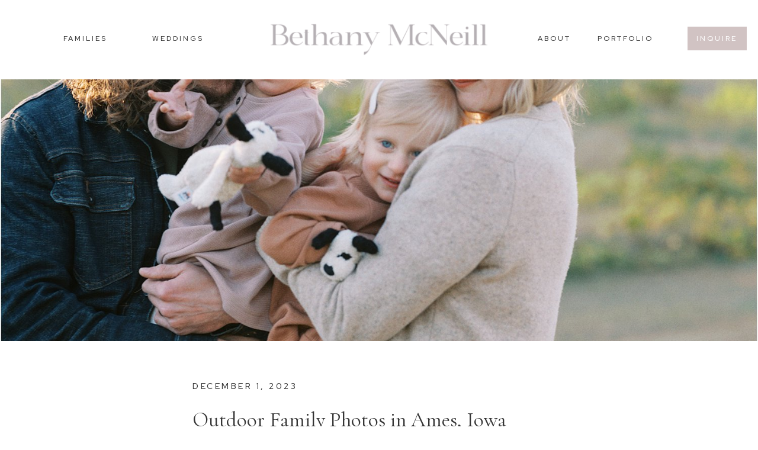

--- FILE ---
content_type: text/html; charset=UTF-8
request_url: https://www.bethanymcneill.com/outdoor-family-photos-ames-iowa/
body_size: 19974
content:
<!DOCTYPE html>
<html lang="en-US" class="d">
<head>
<link rel="stylesheet" type="text/css" href="//lib.showit.co/engine/2.6.4/showit.css" />
<meta name='robots' content='index, follow, max-image-preview:large, max-snippet:-1, max-video-preview:-1' />

            <script data-no-defer="1" data-ezscrex="false" data-cfasync="false" data-pagespeed-no-defer data-cookieconsent="ignore">
                var ctPublicFunctions = {"_ajax_nonce":"bdcd691b81","_rest_nonce":"0b088ad1e4","_ajax_url":"\/wp-admin\/admin-ajax.php","_rest_url":"https:\/\/www.bethanymcneill.com\/wp-json\/","data__cookies_type":"native","data__ajax_type":false,"data__bot_detector_enabled":0,"data__frontend_data_log_enabled":1,"cookiePrefix":"","wprocket_detected":false,"host_url":"www.bethanymcneill.com","text__ee_click_to_select":"Click to select the whole data","text__ee_original_email":"The complete one is","text__ee_got_it":"Got it","text__ee_blocked":"Blocked","text__ee_cannot_connect":"Cannot connect","text__ee_cannot_decode":"Can not decode email. Unknown reason","text__ee_email_decoder":"CleanTalk email decoder","text__ee_wait_for_decoding":"The magic is on the way!","text__ee_decoding_process":"Please wait a few seconds while we decode the contact data."}
            </script>
        
            <script data-no-defer="1" data-ezscrex="false" data-cfasync="false" data-pagespeed-no-defer data-cookieconsent="ignore">
                var ctPublic = {"_ajax_nonce":"bdcd691b81","settings__forms__check_internal":"0","settings__forms__check_external":"0","settings__forms__force_protection":0,"settings__forms__search_test":"0","settings__data__bot_detector_enabled":0,"settings__sfw__anti_crawler":0,"blog_home":"https:\/\/www.bethanymcneill.com\/","pixel__setting":"3","pixel__enabled":false,"pixel__url":"https:\/\/moderate11-v4.cleantalk.org\/pixel\/ea3294bb77c7a38f8dcaafa849e5b212.gif","data__email_check_before_post":"1","data__email_check_exist_post":1,"data__cookies_type":"native","data__key_is_ok":true,"data__visible_fields_required":true,"wl_brandname":"Anti-Spam by CleanTalk","wl_brandname_short":"CleanTalk","ct_checkjs_key":1244724675,"emailEncoderPassKey":"545aed98e559faac5070ba47249e6a32","bot_detector_forms_excluded":"W10=","advancedCacheExists":false,"varnishCacheExists":false,"wc_ajax_add_to_cart":false}
            </script>
        <!-- Jetpack Site Verification Tags -->
<meta name="google-site-verification" content="UbKXzHb4q-35RbdT0jwM_SOgkyl36oCr7dmhPA9euys" />
<meta name="p:domain_verify" content="05d857fa8248d1dee283d15ee0ec1742" />

	<!-- This site is optimized with the Yoast SEO plugin v26.3 - https://yoast.com/wordpress/plugins/seo/ -->
	<title>Outdoor Family Photos in Ames, Iowa | Bethany McNeill</title>
	<meta name="description" content="Iowa family photographer, Bethany McNeill Photography, shares the experience of outdoor family photos in Ames, Iowa." />
	<link rel="canonical" href="https://www.bethanymcneill.com/outdoor-family-photos-ames-iowa/" />
	<meta property="og:locale" content="en_US" />
	<meta property="og:type" content="article" />
	<meta property="og:title" content="Outdoor Family Photos in Ames, Iowa | Bethany McNeill" />
	<meta property="og:description" content="Iowa family photographer, Bethany McNeill Photography, shares the experience of outdoor family photos in Ames, Iowa." />
	<meta property="og:url" content="https://www.bethanymcneill.com/outdoor-family-photos-ames-iowa/" />
	<meta property="og:site_name" content="Bethany McNeill" />
	<meta property="article:publisher" content="http://www.facebook.com/bethanymcneillphotography" />
	<meta property="article:published_time" content="2023-12-02T01:54:36+00:00" />
	<meta property="article:modified_time" content="2024-05-02T19:09:41+00:00" />
	<meta property="og:image" content="http://www.bethanymcneill.com/wp-content/uploads/sites/3773/2023/11/Family-Photos-Ames-Iowa_0012.jpg" />
	<meta property="og:image:width" content="1500" />
	<meta property="og:image:height" content="1999" />
	<meta property="og:image:type" content="image/jpeg" />
	<meta name="author" content="Bethany McNeill" />
	<meta name="twitter:card" content="summary_large_image" />
	<meta name="twitter:label1" content="Written by" />
	<meta name="twitter:data1" content="Bethany McNeill" />
	<meta name="twitter:label2" content="Est. reading time" />
	<meta name="twitter:data2" content="6 minutes" />
	<script type="application/ld+json" class="yoast-schema-graph">{"@context":"https://schema.org","@graph":[{"@type":"WebPage","@id":"https://www.bethanymcneill.com/outdoor-family-photos-ames-iowa/","url":"https://www.bethanymcneill.com/outdoor-family-photos-ames-iowa/","name":"Outdoor Family Photos in Ames, Iowa | Bethany McNeill","isPartOf":{"@id":"https://www.bethanymcneill.com/#website"},"primaryImageOfPage":{"@id":"https://www.bethanymcneill.com/outdoor-family-photos-ames-iowa/#primaryimage"},"image":{"@id":"https://www.bethanymcneill.com/outdoor-family-photos-ames-iowa/#primaryimage"},"thumbnailUrl":"https://www.bethanymcneill.com/wp-content/uploads/sites/3773/2023/11/Family-Photos-Ames-Iowa_0012.jpg","datePublished":"2023-12-02T01:54:36+00:00","dateModified":"2024-05-02T19:09:41+00:00","author":{"@id":"https://www.bethanymcneill.com/#/schema/person/a86e5ba8b009dc305b347da5a14b7cb5"},"description":"Iowa family photographer, Bethany McNeill Photography, shares the experience of outdoor family photos in Ames, Iowa.","breadcrumb":{"@id":"https://www.bethanymcneill.com/outdoor-family-photos-ames-iowa/#breadcrumb"},"inLanguage":"en-US","potentialAction":[{"@type":"ReadAction","target":["https://www.bethanymcneill.com/outdoor-family-photos-ames-iowa/"]}]},{"@type":"ImageObject","inLanguage":"en-US","@id":"https://www.bethanymcneill.com/outdoor-family-photos-ames-iowa/#primaryimage","url":"https://www.bethanymcneill.com/wp-content/uploads/sites/3773/2023/11/Family-Photos-Ames-Iowa_0012.jpg","contentUrl":"https://www.bethanymcneill.com/wp-content/uploads/sites/3773/2023/11/Family-Photos-Ames-Iowa_0012.jpg","width":1500,"height":1999},{"@type":"BreadcrumbList","@id":"https://www.bethanymcneill.com/outdoor-family-photos-ames-iowa/#breadcrumb","itemListElement":[{"@type":"ListItem","position":1,"name":"Home","item":"https://www.bethanymcneill.com/"},{"@type":"ListItem","position":2,"name":"Blog","item":"https://www.bethanymcneill.com/blog/"},{"@type":"ListItem","position":3,"name":"Outdoor Family Photos in Ames, Iowa"}]},{"@type":"WebSite","@id":"https://www.bethanymcneill.com/#website","url":"https://www.bethanymcneill.com/","name":"Bethany McNeill","description":"Des Moines, Iowa Wedding Photographer","potentialAction":[{"@type":"SearchAction","target":{"@type":"EntryPoint","urlTemplate":"https://www.bethanymcneill.com/?s={search_term_string}"},"query-input":{"@type":"PropertyValueSpecification","valueRequired":true,"valueName":"search_term_string"}}],"inLanguage":"en-US"},{"@type":"Person","@id":"https://www.bethanymcneill.com/#/schema/person/a86e5ba8b009dc305b347da5a14b7cb5","name":"Bethany McNeill"}]}</script>
	<!-- / Yoast SEO plugin. -->


<link rel='dns-prefetch' href='//jetpack.wordpress.com' />
<link rel='dns-prefetch' href='//s0.wp.com' />
<link rel='dns-prefetch' href='//public-api.wordpress.com' />
<link rel='dns-prefetch' href='//0.gravatar.com' />
<link rel='dns-prefetch' href='//1.gravatar.com' />
<link rel='dns-prefetch' href='//2.gravatar.com' />
<link rel="alternate" type="application/rss+xml" title="Bethany McNeill &raquo; Feed" href="https://www.bethanymcneill.com/feed/" />
<link rel="alternate" type="application/rss+xml" title="Bethany McNeill &raquo; Comments Feed" href="https://www.bethanymcneill.com/comments/feed/" />
<link rel="alternate" type="application/rss+xml" title="Bethany McNeill &raquo; Outdoor Family Photos in Ames, Iowa Comments Feed" href="https://www.bethanymcneill.com/outdoor-family-photos-ames-iowa/feed/" />
<script type="text/javascript">
/* <![CDATA[ */
window._wpemojiSettings = {"baseUrl":"https:\/\/s.w.org\/images\/core\/emoji\/16.0.1\/72x72\/","ext":".png","svgUrl":"https:\/\/s.w.org\/images\/core\/emoji\/16.0.1\/svg\/","svgExt":".svg","source":{"concatemoji":"https:\/\/www.bethanymcneill.com\/wp-includes\/js\/wp-emoji-release.min.js?ver=6.8.3"}};
/*! This file is auto-generated */
!function(s,n){var o,i,e;function c(e){try{var t={supportTests:e,timestamp:(new Date).valueOf()};sessionStorage.setItem(o,JSON.stringify(t))}catch(e){}}function p(e,t,n){e.clearRect(0,0,e.canvas.width,e.canvas.height),e.fillText(t,0,0);var t=new Uint32Array(e.getImageData(0,0,e.canvas.width,e.canvas.height).data),a=(e.clearRect(0,0,e.canvas.width,e.canvas.height),e.fillText(n,0,0),new Uint32Array(e.getImageData(0,0,e.canvas.width,e.canvas.height).data));return t.every(function(e,t){return e===a[t]})}function u(e,t){e.clearRect(0,0,e.canvas.width,e.canvas.height),e.fillText(t,0,0);for(var n=e.getImageData(16,16,1,1),a=0;a<n.data.length;a++)if(0!==n.data[a])return!1;return!0}function f(e,t,n,a){switch(t){case"flag":return n(e,"\ud83c\udff3\ufe0f\u200d\u26a7\ufe0f","\ud83c\udff3\ufe0f\u200b\u26a7\ufe0f")?!1:!n(e,"\ud83c\udde8\ud83c\uddf6","\ud83c\udde8\u200b\ud83c\uddf6")&&!n(e,"\ud83c\udff4\udb40\udc67\udb40\udc62\udb40\udc65\udb40\udc6e\udb40\udc67\udb40\udc7f","\ud83c\udff4\u200b\udb40\udc67\u200b\udb40\udc62\u200b\udb40\udc65\u200b\udb40\udc6e\u200b\udb40\udc67\u200b\udb40\udc7f");case"emoji":return!a(e,"\ud83e\udedf")}return!1}function g(e,t,n,a){var r="undefined"!=typeof WorkerGlobalScope&&self instanceof WorkerGlobalScope?new OffscreenCanvas(300,150):s.createElement("canvas"),o=r.getContext("2d",{willReadFrequently:!0}),i=(o.textBaseline="top",o.font="600 32px Arial",{});return e.forEach(function(e){i[e]=t(o,e,n,a)}),i}function t(e){var t=s.createElement("script");t.src=e,t.defer=!0,s.head.appendChild(t)}"undefined"!=typeof Promise&&(o="wpEmojiSettingsSupports",i=["flag","emoji"],n.supports={everything:!0,everythingExceptFlag:!0},e=new Promise(function(e){s.addEventListener("DOMContentLoaded",e,{once:!0})}),new Promise(function(t){var n=function(){try{var e=JSON.parse(sessionStorage.getItem(o));if("object"==typeof e&&"number"==typeof e.timestamp&&(new Date).valueOf()<e.timestamp+604800&&"object"==typeof e.supportTests)return e.supportTests}catch(e){}return null}();if(!n){if("undefined"!=typeof Worker&&"undefined"!=typeof OffscreenCanvas&&"undefined"!=typeof URL&&URL.createObjectURL&&"undefined"!=typeof Blob)try{var e="postMessage("+g.toString()+"("+[JSON.stringify(i),f.toString(),p.toString(),u.toString()].join(",")+"));",a=new Blob([e],{type:"text/javascript"}),r=new Worker(URL.createObjectURL(a),{name:"wpTestEmojiSupports"});return void(r.onmessage=function(e){c(n=e.data),r.terminate(),t(n)})}catch(e){}c(n=g(i,f,p,u))}t(n)}).then(function(e){for(var t in e)n.supports[t]=e[t],n.supports.everything=n.supports.everything&&n.supports[t],"flag"!==t&&(n.supports.everythingExceptFlag=n.supports.everythingExceptFlag&&n.supports[t]);n.supports.everythingExceptFlag=n.supports.everythingExceptFlag&&!n.supports.flag,n.DOMReady=!1,n.readyCallback=function(){n.DOMReady=!0}}).then(function(){return e}).then(function(){var e;n.supports.everything||(n.readyCallback(),(e=n.source||{}).concatemoji?t(e.concatemoji):e.wpemoji&&e.twemoji&&(t(e.twemoji),t(e.wpemoji)))}))}((window,document),window._wpemojiSettings);
/* ]]> */
</script>
<link rel='stylesheet' id='jetpack_related-posts-css' href='https://www.bethanymcneill.com/wp-content/plugins/jetpack/modules/related-posts/related-posts.css?ver=20240116' type='text/css' media='all' />
<style id='wp-emoji-styles-inline-css' type='text/css'>

	img.wp-smiley, img.emoji {
		display: inline !important;
		border: none !important;
		box-shadow: none !important;
		height: 1em !important;
		width: 1em !important;
		margin: 0 0.07em !important;
		vertical-align: -0.1em !important;
		background: none !important;
		padding: 0 !important;
	}
</style>
<link rel='stylesheet' id='wp-block-library-css' href='https://www.bethanymcneill.com/wp-includes/css/dist/block-library/style.min.css?ver=6.8.3' type='text/css' media='all' />
<style id='classic-theme-styles-inline-css' type='text/css'>
/*! This file is auto-generated */
.wp-block-button__link{color:#fff;background-color:#32373c;border-radius:9999px;box-shadow:none;text-decoration:none;padding:calc(.667em + 2px) calc(1.333em + 2px);font-size:1.125em}.wp-block-file__button{background:#32373c;color:#fff;text-decoration:none}
</style>
<style id='global-styles-inline-css' type='text/css'>
:root{--wp--preset--aspect-ratio--square: 1;--wp--preset--aspect-ratio--4-3: 4/3;--wp--preset--aspect-ratio--3-4: 3/4;--wp--preset--aspect-ratio--3-2: 3/2;--wp--preset--aspect-ratio--2-3: 2/3;--wp--preset--aspect-ratio--16-9: 16/9;--wp--preset--aspect-ratio--9-16: 9/16;--wp--preset--color--black: #000000;--wp--preset--color--cyan-bluish-gray: #abb8c3;--wp--preset--color--white: #ffffff;--wp--preset--color--pale-pink: #f78da7;--wp--preset--color--vivid-red: #cf2e2e;--wp--preset--color--luminous-vivid-orange: #ff6900;--wp--preset--color--luminous-vivid-amber: #fcb900;--wp--preset--color--light-green-cyan: #7bdcb5;--wp--preset--color--vivid-green-cyan: #00d084;--wp--preset--color--pale-cyan-blue: #8ed1fc;--wp--preset--color--vivid-cyan-blue: #0693e3;--wp--preset--color--vivid-purple: #9b51e0;--wp--preset--gradient--vivid-cyan-blue-to-vivid-purple: linear-gradient(135deg,rgba(6,147,227,1) 0%,rgb(155,81,224) 100%);--wp--preset--gradient--light-green-cyan-to-vivid-green-cyan: linear-gradient(135deg,rgb(122,220,180) 0%,rgb(0,208,130) 100%);--wp--preset--gradient--luminous-vivid-amber-to-luminous-vivid-orange: linear-gradient(135deg,rgba(252,185,0,1) 0%,rgba(255,105,0,1) 100%);--wp--preset--gradient--luminous-vivid-orange-to-vivid-red: linear-gradient(135deg,rgba(255,105,0,1) 0%,rgb(207,46,46) 100%);--wp--preset--gradient--very-light-gray-to-cyan-bluish-gray: linear-gradient(135deg,rgb(238,238,238) 0%,rgb(169,184,195) 100%);--wp--preset--gradient--cool-to-warm-spectrum: linear-gradient(135deg,rgb(74,234,220) 0%,rgb(151,120,209) 20%,rgb(207,42,186) 40%,rgb(238,44,130) 60%,rgb(251,105,98) 80%,rgb(254,248,76) 100%);--wp--preset--gradient--blush-light-purple: linear-gradient(135deg,rgb(255,206,236) 0%,rgb(152,150,240) 100%);--wp--preset--gradient--blush-bordeaux: linear-gradient(135deg,rgb(254,205,165) 0%,rgb(254,45,45) 50%,rgb(107,0,62) 100%);--wp--preset--gradient--luminous-dusk: linear-gradient(135deg,rgb(255,203,112) 0%,rgb(199,81,192) 50%,rgb(65,88,208) 100%);--wp--preset--gradient--pale-ocean: linear-gradient(135deg,rgb(255,245,203) 0%,rgb(182,227,212) 50%,rgb(51,167,181) 100%);--wp--preset--gradient--electric-grass: linear-gradient(135deg,rgb(202,248,128) 0%,rgb(113,206,126) 100%);--wp--preset--gradient--midnight: linear-gradient(135deg,rgb(2,3,129) 0%,rgb(40,116,252) 100%);--wp--preset--font-size--small: 13px;--wp--preset--font-size--medium: 20px;--wp--preset--font-size--large: 36px;--wp--preset--font-size--x-large: 42px;--wp--preset--spacing--20: 0.44rem;--wp--preset--spacing--30: 0.67rem;--wp--preset--spacing--40: 1rem;--wp--preset--spacing--50: 1.5rem;--wp--preset--spacing--60: 2.25rem;--wp--preset--spacing--70: 3.38rem;--wp--preset--spacing--80: 5.06rem;--wp--preset--shadow--natural: 6px 6px 9px rgba(0, 0, 0, 0.2);--wp--preset--shadow--deep: 12px 12px 50px rgba(0, 0, 0, 0.4);--wp--preset--shadow--sharp: 6px 6px 0px rgba(0, 0, 0, 0.2);--wp--preset--shadow--outlined: 6px 6px 0px -3px rgba(255, 255, 255, 1), 6px 6px rgba(0, 0, 0, 1);--wp--preset--shadow--crisp: 6px 6px 0px rgba(0, 0, 0, 1);}:where(.is-layout-flex){gap: 0.5em;}:where(.is-layout-grid){gap: 0.5em;}body .is-layout-flex{display: flex;}.is-layout-flex{flex-wrap: wrap;align-items: center;}.is-layout-flex > :is(*, div){margin: 0;}body .is-layout-grid{display: grid;}.is-layout-grid > :is(*, div){margin: 0;}:where(.wp-block-columns.is-layout-flex){gap: 2em;}:where(.wp-block-columns.is-layout-grid){gap: 2em;}:where(.wp-block-post-template.is-layout-flex){gap: 1.25em;}:where(.wp-block-post-template.is-layout-grid){gap: 1.25em;}.has-black-color{color: var(--wp--preset--color--black) !important;}.has-cyan-bluish-gray-color{color: var(--wp--preset--color--cyan-bluish-gray) !important;}.has-white-color{color: var(--wp--preset--color--white) !important;}.has-pale-pink-color{color: var(--wp--preset--color--pale-pink) !important;}.has-vivid-red-color{color: var(--wp--preset--color--vivid-red) !important;}.has-luminous-vivid-orange-color{color: var(--wp--preset--color--luminous-vivid-orange) !important;}.has-luminous-vivid-amber-color{color: var(--wp--preset--color--luminous-vivid-amber) !important;}.has-light-green-cyan-color{color: var(--wp--preset--color--light-green-cyan) !important;}.has-vivid-green-cyan-color{color: var(--wp--preset--color--vivid-green-cyan) !important;}.has-pale-cyan-blue-color{color: var(--wp--preset--color--pale-cyan-blue) !important;}.has-vivid-cyan-blue-color{color: var(--wp--preset--color--vivid-cyan-blue) !important;}.has-vivid-purple-color{color: var(--wp--preset--color--vivid-purple) !important;}.has-black-background-color{background-color: var(--wp--preset--color--black) !important;}.has-cyan-bluish-gray-background-color{background-color: var(--wp--preset--color--cyan-bluish-gray) !important;}.has-white-background-color{background-color: var(--wp--preset--color--white) !important;}.has-pale-pink-background-color{background-color: var(--wp--preset--color--pale-pink) !important;}.has-vivid-red-background-color{background-color: var(--wp--preset--color--vivid-red) !important;}.has-luminous-vivid-orange-background-color{background-color: var(--wp--preset--color--luminous-vivid-orange) !important;}.has-luminous-vivid-amber-background-color{background-color: var(--wp--preset--color--luminous-vivid-amber) !important;}.has-light-green-cyan-background-color{background-color: var(--wp--preset--color--light-green-cyan) !important;}.has-vivid-green-cyan-background-color{background-color: var(--wp--preset--color--vivid-green-cyan) !important;}.has-pale-cyan-blue-background-color{background-color: var(--wp--preset--color--pale-cyan-blue) !important;}.has-vivid-cyan-blue-background-color{background-color: var(--wp--preset--color--vivid-cyan-blue) !important;}.has-vivid-purple-background-color{background-color: var(--wp--preset--color--vivid-purple) !important;}.has-black-border-color{border-color: var(--wp--preset--color--black) !important;}.has-cyan-bluish-gray-border-color{border-color: var(--wp--preset--color--cyan-bluish-gray) !important;}.has-white-border-color{border-color: var(--wp--preset--color--white) !important;}.has-pale-pink-border-color{border-color: var(--wp--preset--color--pale-pink) !important;}.has-vivid-red-border-color{border-color: var(--wp--preset--color--vivid-red) !important;}.has-luminous-vivid-orange-border-color{border-color: var(--wp--preset--color--luminous-vivid-orange) !important;}.has-luminous-vivid-amber-border-color{border-color: var(--wp--preset--color--luminous-vivid-amber) !important;}.has-light-green-cyan-border-color{border-color: var(--wp--preset--color--light-green-cyan) !important;}.has-vivid-green-cyan-border-color{border-color: var(--wp--preset--color--vivid-green-cyan) !important;}.has-pale-cyan-blue-border-color{border-color: var(--wp--preset--color--pale-cyan-blue) !important;}.has-vivid-cyan-blue-border-color{border-color: var(--wp--preset--color--vivid-cyan-blue) !important;}.has-vivid-purple-border-color{border-color: var(--wp--preset--color--vivid-purple) !important;}.has-vivid-cyan-blue-to-vivid-purple-gradient-background{background: var(--wp--preset--gradient--vivid-cyan-blue-to-vivid-purple) !important;}.has-light-green-cyan-to-vivid-green-cyan-gradient-background{background: var(--wp--preset--gradient--light-green-cyan-to-vivid-green-cyan) !important;}.has-luminous-vivid-amber-to-luminous-vivid-orange-gradient-background{background: var(--wp--preset--gradient--luminous-vivid-amber-to-luminous-vivid-orange) !important;}.has-luminous-vivid-orange-to-vivid-red-gradient-background{background: var(--wp--preset--gradient--luminous-vivid-orange-to-vivid-red) !important;}.has-very-light-gray-to-cyan-bluish-gray-gradient-background{background: var(--wp--preset--gradient--very-light-gray-to-cyan-bluish-gray) !important;}.has-cool-to-warm-spectrum-gradient-background{background: var(--wp--preset--gradient--cool-to-warm-spectrum) !important;}.has-blush-light-purple-gradient-background{background: var(--wp--preset--gradient--blush-light-purple) !important;}.has-blush-bordeaux-gradient-background{background: var(--wp--preset--gradient--blush-bordeaux) !important;}.has-luminous-dusk-gradient-background{background: var(--wp--preset--gradient--luminous-dusk) !important;}.has-pale-ocean-gradient-background{background: var(--wp--preset--gradient--pale-ocean) !important;}.has-electric-grass-gradient-background{background: var(--wp--preset--gradient--electric-grass) !important;}.has-midnight-gradient-background{background: var(--wp--preset--gradient--midnight) !important;}.has-small-font-size{font-size: var(--wp--preset--font-size--small) !important;}.has-medium-font-size{font-size: var(--wp--preset--font-size--medium) !important;}.has-large-font-size{font-size: var(--wp--preset--font-size--large) !important;}.has-x-large-font-size{font-size: var(--wp--preset--font-size--x-large) !important;}
:where(.wp-block-post-template.is-layout-flex){gap: 1.25em;}:where(.wp-block-post-template.is-layout-grid){gap: 1.25em;}
:where(.wp-block-columns.is-layout-flex){gap: 2em;}:where(.wp-block-columns.is-layout-grid){gap: 2em;}
:root :where(.wp-block-pullquote){font-size: 1.5em;line-height: 1.6;}
</style>
<link rel='stylesheet' id='cleantalk-public-css-css' href='https://www.bethanymcneill.com/wp-content/plugins/cleantalk-spam-protect/css/cleantalk-public.min.css?ver=6.67_1762444237' type='text/css' media='all' />
<link rel='stylesheet' id='cleantalk-email-decoder-css-css' href='https://www.bethanymcneill.com/wp-content/plugins/cleantalk-spam-protect/css/cleantalk-email-decoder.min.css?ver=6.67_1762444237' type='text/css' media='all' />
<script type="text/javascript" id="jetpack_related-posts-js-extra">
/* <![CDATA[ */
var related_posts_js_options = {"post_heading":"h4"};
/* ]]> */
</script>
<script type="text/javascript" src="https://www.bethanymcneill.com/wp-content/plugins/jetpack/_inc/build/related-posts/related-posts.min.js?ver=20240116" id="jetpack_related-posts-js"></script>
<script type="text/javascript" src="https://www.bethanymcneill.com/wp-content/plugins/cleantalk-spam-protect/js/apbct-public-bundle_gathering.min.js?ver=6.67_1762444237" id="apbct-public-bundle_gathering.min-js-js"></script>
<script type="text/javascript" src="https://www.bethanymcneill.com/wp-includes/js/jquery/jquery.min.js?ver=3.7.1" id="jquery-core-js"></script>
<script type="text/javascript" src="https://www.bethanymcneill.com/wp-includes/js/jquery/jquery-migrate.min.js?ver=3.4.1" id="jquery-migrate-js"></script>
<script type="text/javascript" src="https://www.bethanymcneill.com/wp-content/plugins/showit/public/js/showit.js?ver=1765961183" id="si-script-js"></script>
<link rel="https://api.w.org/" href="https://www.bethanymcneill.com/wp-json/" /><link rel="alternate" title="JSON" type="application/json" href="https://www.bethanymcneill.com/wp-json/wp/v2/posts/10827" /><link rel="EditURI" type="application/rsd+xml" title="RSD" href="https://www.bethanymcneill.com/xmlrpc.php?rsd" />
<link rel='shortlink' href='https://www.bethanymcneill.com/?p=10827' />
<link rel="alternate" title="oEmbed (JSON)" type="application/json+oembed" href="https://www.bethanymcneill.com/wp-json/oembed/1.0/embed?url=https%3A%2F%2Fwww.bethanymcneill.com%2Foutdoor-family-photos-ames-iowa%2F" />
<link rel="alternate" title="oEmbed (XML)" type="text/xml+oembed" href="https://www.bethanymcneill.com/wp-json/oembed/1.0/embed?url=https%3A%2F%2Fwww.bethanymcneill.com%2Foutdoor-family-photos-ames-iowa%2F&#038;format=xml" />
		<script type="text/javascript" async defer data-pin-color="gray"  data-pin-hover="true"
			src="https://www.bethanymcneill.com/wp-content/plugins/pinterest-pin-it-button-on-image-hover-and-post/js/pinit.js"></script>
		
<meta charset="UTF-8" />
<meta name="viewport" content="width=device-width, initial-scale=1" />
<link rel="icon" type="image/x-icon" href="//static.showit.co/file/y-lr5xytQlGUMf2sHUKjAw/71535/favicon.ico" />
<link rel="preconnect" href="https://static.showit.co" />

<link rel="preconnect" href="https://fonts.googleapis.com">
<link rel="preconnect" href="https://fonts.gstatic.com" crossorigin>
<link href="https://fonts.googleapis.com/css?family=Red+Hat+Display:500|Cormorant+Garamond:regular|Raleway:regular|Red+Hat+Display:300" rel="stylesheet" type="text/css"/>
<script id="init_data" type="application/json">
{"mobile":{"w":320},"desktop":{"w":1200,"bgFillType":"color","bgColor":"#000000:0"},"sid":"jdamn6jiqye_bjqi1segbg","break":768,"assetURL":"//static.showit.co","contactFormId":"71535/180294","cfAction":"aHR0cHM6Ly9jbGllbnRzZXJ2aWNlLnNob3dpdC5jby9jb250YWN0Zm9ybQ==","sgAction":"aHR0cHM6Ly9jbGllbnRzZXJ2aWNlLnNob3dpdC5jby9zb2NpYWxncmlk","blockData":[{"slug":"navigation-centered-logo","visible":"a","states":[],"d":{"h":134,"w":1200,"locking":{"scrollOffset":1},"bgFillType":"color","bgColor":"colors-7","bgMediaType":"none"},"m":{"h":110,"w":320,"bgFillType":"color","bgColor":"colors-7","bgMediaType":"none"}},{"slug":"post-featured-image","visible":"a","states":[],"d":{"h":442,"w":1200,"bgFillType":"color","bgColor":"colors-7","bgMediaType":"none"},"m":{"h":200,"w":320,"bgFillType":"color","bgColor":"colors-7","bgMediaType":"none"}},{"slug":"post-header","visible":"a","states":[],"d":{"h":178,"w":1200,"nature":"dH","bgFillType":"color","bgColor":"#FFFFFF","bgMediaType":"none"},"m":{"h":165,"w":320,"nature":"dH","bgFillType":"color","bgColor":"#FFFFFF","bgMediaType":"none"}},{"slug":"text","visible":"a","states":[],"d":{"h":418,"w":1200,"nature":"dH","bgFillType":"color","bgColor":"#FFFFFF","bgMediaType":"none"},"m":{"h":552,"w":320,"nature":"dH","bgFillType":"color","bgColor":"#FFFFFF","bgMediaType":"none"}},{"slug":"sharing","visible":"a","states":[],"d":{"h":66,"w":1200,"bgFillType":"color","bgColor":"#FFFFFF","bgMediaType":"none"},"m":{"h":114,"w":320,"bgFillType":"color","bgColor":"#FFFFFF","bgMediaType":"none"}},{"slug":"post-comments","visible":"a","states":[],"d":{"h":72,"w":1200,"nature":"dH","bgFillType":"color","bgColor":"#FFFFFF","bgMediaType":"none"},"m":{"h":41,"w":320,"bgFillType":"color","bgColor":"#FFFFFF","bgMediaType":"none"}},{"slug":"comments-form","visible":"a","states":[],"d":{"h":76,"w":1200,"nature":"dH","bgFillType":"color","bgColor":"#FFFFFF","bgMediaType":"none"},"m":{"h":221,"w":320,"bgFillType":"color","bgColor":"#FFFFFF","bgMediaType":"none"}},{"slug":"pagination","visible":"a","states":[],"d":{"h":100,"w":1200,"bgFillType":"color","bgColor":"#FFFFFF","bgMediaType":"none"},"m":{"h":80,"w":320,"bgFillType":"color","bgColor":"#FFFFFF","bgMediaType":"none"}},{"slug":"contact","visible":"a","states":[],"d":{"h":667,"w":1200,"bgFillType":"color","bgColor":"colors-7","bgMediaType":"none"},"m":{"h":721,"w":320,"bgFillType":"color","bgColor":"colors-7","bgMediaType":"none"}},{"slug":"footer-1","visible":"a","states":[],"d":{"h":776,"w":1200,"bgFillType":"color","bgColor":"#f7f7f7","bgMediaType":"none"},"m":{"h":955,"w":320,"bgFillType":"color","bgColor":"#f7f7f7","bgMediaType":"none"}},{"slug":"mobile-nav","visible":"m","states":[],"d":{"h":400,"w":1200,"bgFillType":"color","bgColor":"#FFFFFF","bgMediaType":"none"},"m":{"h":581,"w":320,"locking":{"side":"t"},"nature":"wH","bgFillType":"color","bgColor":"#000000:0","bgMediaType":"none"}}],"elementData":[{"type":"icon","visible":"m","id":"navigation-centered-logo_0","blockId":"navigation-centered-logo","m":{"x":135,"y":4,"w":50,"h":50,"a":0},"d":{"x":550,"y":52,"w":100,"h":100,"a":0},"pc":[{"type":"show","block":"mobile-nav"}]},{"type":"simple","visible":"d","id":"navigation-centered-logo_5","blockId":"navigation-centered-logo","m":{"x":48,"y":91,"w":224,"h":425.59999999999997,"a":0},"d":{"x":1081,"y":45,"w":100,"h":40,"a":0,"lockH":"r"}},{"type":"text","visible":"d","id":"navigation-centered-logo_6","blockId":"navigation-centered-logo","m":{"x":122,"y":18,"w":75.60000000000001,"h":14,"a":0},"d":{"x":1090,"y":57,"w":81,"h":20,"a":0,"lockH":"r"}},{"type":"text","visible":"d","id":"navigation-centered-logo_7","blockId":"navigation-centered-logo","m":{"x":122,"y":18,"w":75.60000000000001,"h":14,"a":0},"d":{"x":969,"y":57,"w":88,"h":20,"a":0}},{"type":"text","visible":"d","id":"navigation-centered-logo_8","blockId":"navigation-centered-logo","m":{"x":122,"y":18,"w":75.60000000000001,"h":14,"a":0},"d":{"x":58,"y":57,"w":91,"h":20,"a":0}},{"type":"graphic","visible":"a","id":"navigation-centered-logo_9","blockId":"navigation-centered-logo","m":{"x":43,"y":38,"w":234,"h":65,"a":0},"d":{"x":413,"y":40,"w":374,"h":54,"a":0,"gs":{"t":"zoom"}},"c":{"key":"-YdbNus6QfWl0VR5oHtk7g/71535/bmp_logo.png","aspect_ratio":5.6962}},{"type":"text","visible":"d","id":"navigation-centered-logo_10","blockId":"navigation-centered-logo","m":{"x":122,"y":18,"w":75.60000000000001,"h":14,"a":0},"d":{"x":197,"y":57,"w":127,"h":20,"a":0}},{"type":"text","visible":"d","id":"navigation-centered-logo_11","blockId":"navigation-centered-logo","m":{"x":122,"y":18,"w":75.60000000000001,"h":14,"a":0},"d":{"x":860,"y":57,"w":71,"h":20,"a":0}},{"type":"graphic","visible":"a","id":"post-featured-image_0","blockId":"post-featured-image","m":{"x":-2,"y":1,"w":325,"h":199,"a":0},"d":{"x":0,"y":-80,"w":1200,"h":522,"a":0,"gs":{"s":40},"lockH":"s"},"c":{"key":"m0Sq1SG_Rw6ystE3Z68eNA/71535/galena-wedding_0014.jpg","aspect_ratio":0.74977}},{"type":"text","visible":"a","id":"post-header_0","blockId":"post-header","m":{"x":14,"y":70,"w":293,"h":92,"a":0},"d":{"x":285,"y":109,"w":630,"h":75,"a":0}},{"type":"text","visible":"a","id":"post-header_1","blockId":"post-header","m":{"x":73,"y":38,"w":175,"h":15,"a":0},"d":{"x":285,"y":67,"w":630,"h":21,"a":0}},{"type":"text","visible":"a","id":"text_0","blockId":"text","m":{"x":33,"y":27,"w":254,"h":233,"a":0},"d":{"x":285,"y":16,"w":630,"h":240,"a":0}},{"type":"icon","visible":"a","id":"sharing_0","blockId":"sharing","m":{"x":165,"y":62,"w":21,"h":21,"a":0},"d":{"x":367,"y":24,"w":20,"h":20,"a":0}},{"type":"icon","visible":"a","id":"sharing_1","blockId":"sharing","m":{"x":135,"y":62,"w":21,"h":21,"a":0},"d":{"x":338,"y":25,"w":20,"h":20,"a":0}},{"type":"icon","visible":"a","id":"sharing_2","blockId":"sharing","m":{"x":104,"y":62,"w":21,"h":21,"a":0},"d":{"x":312,"y":26,"w":18,"h":18,"a":0}},{"type":"text","visible":"a","id":"sharing_3","blockId":"sharing","m":{"x":29,"y":36,"w":263,"h":12,"a":0},"d":{"x":145,"y":31,"w":156,"h":19,"a":0}},{"type":"text","visible":"a","id":"post-comments_0","blockId":"post-comments","m":{"x":29,"y":17,"w":263,"h":15,"a":0},"d":{"x":145,"y":17,"w":630,"h":19,"a":0}},{"type":"text","visible":"a","id":"comments-form_0","blockId":"comments-form","m":{"x":29,"y":18,"w":263,"h":15,"a":0},"d":{"x":147,"y":19,"w":630,"h":19,"a":0}},{"type":"text","visible":"a","id":"pagination_0","blockId":"pagination","m":{"x":19,"y":37,"w":133.004,"h":15,"a":0},"d":{"x":133.091,"y":48.492,"w":235.008,"h":19.016,"a":0}},{"type":"text","visible":"a","id":"pagination_1","blockId":"pagination","m":{"x":188.997,"y":37.444,"w":102.007,"h":15,"a":0},"d":{"x":844.091,"y":48.492,"w":235.008,"h":19.016,"a":0}},{"type":"simple","visible":"a","id":"pagination_2","blockId":"pagination","m":{"x":-25,"y":7,"w":381,"h":1,"a":0},"d":{"x":-58,"y":9,"w":1300,"h":1,"a":0,"lockH":"s"}},{"type":"text","visible":"a","id":"contact_0","blockId":"contact","m":{"x":35,"y":47,"w":250,"h":49,"a":0},"d":{"x":175,"y":124,"w":364,"h":65,"a":0}},{"type":"text","visible":"a","id":"contact_1","blockId":"contact","m":{"x":56,"y":613,"w":208,"h":50,"a":0},"d":{"x":175,"y":487,"w":370,"h":29,"a":0}},{"type":"simple","visible":"a","id":"contact_2","blockId":"contact","m":{"x":81,"y":276,"w":158,"h":51,"a":0},"d":{"x":175,"y":419,"w":166,"h":48,"a":0}},{"type":"text","visible":"a","id":"contact_3","blockId":"contact","m":{"x":109,"y":293,"w":102,"h":17,"a":0},"d":{"x":177,"y":434,"w":163,"h":19,"a":0}},{"type":"text","visible":"a","id":"contact_4","blockId":"contact","m":{"x":16,"y":121,"w":288,"h":131,"a":0},"d":{"x":175,"y":234,"w":388,"h":145,"a":0}},{"type":"gallery","visible":"a","id":"contact_5","blockId":"contact","m":{"x":39,"y":370,"w":242,"h":234,"a":0},"d":{"x":633,"y":86,"w":393,"h":495,"a":0},"imgs":[{"key":"D8bLy-adN7I6RDQOwirq-A/71535/caroline_duff_wedding-0166.jpg","ar":0.75},{"key":"0Y39tvN46_gL3q6vtCJN6g/71535/alisha_kenny_wedding-0069.jpg","ar":0.75047},{"key":"ch46Gcf96XuCxZoLGPjIaw/71535/angela_ethan_wedding-0085.jpg","ar":0.75},{"key":"ciknZ_gTKjBX0H1ZCmBKCw/71535/caroline_elliott_wedding_reception-0144.jpg","ar":0.75}],"ch":1,"gal":"simple"},{"type":"text","visible":"a","id":"footer-1_0","blockId":"footer-1","m":{"x":33,"y":814,"w":254,"h":20,"a":0},"d":{"x":470,"y":326,"w":261,"h":25,"a":0}},{"type":"graphic","visible":"d","id":"footer-1_1","blockId":"footer-1","m":{"x":0,"y":0,"w":130,"h":178,"a":0},"d":{"x":-197,"y":398,"w":245,"h":245,"a":0},"c":{"key":"Dlska3VGLZC8v-v2YNFJVg/71535/caroline_duff_wedding-0424.jpg","aspect_ratio":0.75}},{"type":"graphic","visible":"a","id":"footer-1_2","blockId":"footer-1","m":{"x":24,"y":650,"w":130,"h":130,"a":0},"d":{"x":73,"y":398,"w":245,"h":245,"a":0},"c":{"key":"lGL4DEu8-2ffMCz5pSnoYg/71535/sadie_jack_wedding_bridalparty-0114.jpg","aspect_ratio":0.75}},{"type":"graphic","visible":"a","id":"footer-1_3","blockId":"footer-1","m":{"x":167,"y":650,"w":130,"h":130,"a":0},"d":{"x":343,"y":398,"w":245,"h":245,"a":0},"c":{"key":"IspinqAL7uerPHmMm3smyg/71535/olivia_parker_wedding-0692.jpg","aspect_ratio":0.75047}},{"type":"graphic","visible":"a","id":"footer-1_4","blockId":"footer-1","m":{"x":167,"y":507,"w":130,"h":130,"a":0},"d":{"x":612,"y":398,"w":245,"h":245,"a":0,"gs":{"s":10}},"c":{"key":"UQoYZS_DzhHDucPD0B7usQ/71535/elise_will_wedding-0822.jpg","aspect_ratio":1.33185}},{"type":"graphic","visible":"a","id":"footer-1_5","blockId":"footer-1","m":{"x":24,"y":507,"w":130,"h":130,"a":0},"d":{"x":883,"y":398,"w":245,"h":245,"a":0,"gs":{"s":50}},"c":{"key":"JA0r0KmM5qXeD-sXakuS1w/71535/abby_josh_wedding-0610.jpg","aspect_ratio":1.33333}},{"type":"graphic","visible":"d","id":"footer-1_6","blockId":"footer-1","m":{"x":89,"y":126,"w":130,"h":130,"a":0},"d":{"x":1153,"y":398,"w":245,"h":245,"a":0},"c":{"key":"fv3ChrhwvmBjZvUdbPr_wA/71535/maddie_jason_wedding_reception-0020.jpg","aspect_ratio":0.75}},{"type":"graphic","visible":"a","id":"footer-1_7","blockId":"footer-1","m":{"x":41,"y":34,"w":239,"h":88,"a":0,"gs":{"t":"fit"}},"d":{"x":390,"y":25,"w":420,"h":166,"a":0,"gs":{"t":"fit"}},"c":{"key":"-YdbNus6QfWl0VR5oHtk7g/71535/bmp_logo.png","aspect_ratio":5.6962}},{"type":"text","visible":"a","id":"footer-1_8","blockId":"footer-1","m":{"x":25,"y":144,"w":271,"h":126,"a":0},"d":{"x":368,"y":191,"w":465,"h":106,"a":0}},{"type":"text","visible":"a","id":"footer-1_9","blockId":"footer-1","m":{"x":172,"y":405,"w":83,"h":21,"a":0},"d":{"x":860,"y":685,"w":41,"h":26,"a":0}},{"type":"text","visible":"a","id":"footer-1_10","blockId":"footer-1","m":{"x":119,"y":457,"w":83,"h":21,"a":0},"d":{"x":976,"y":685,"w":70,"h":26,"a":0}},{"type":"text","visible":"a","id":"footer-1_11","blockId":"footer-1","m":{"x":172,"y":319,"w":83,"h":21,"a":0},"d":{"x":543,"y":685,"w":82,"h":26,"a":0}},{"type":"text","visible":"a","id":"footer-1_12","blockId":"footer-1","m":{"x":65,"y":360,"w":83,"h":21,"a":0},"d":{"x":276,"y":685,"w":51,"h":26,"a":0}},{"type":"text","visible":"a","id":"footer-1_13","blockId":"footer-1","m":{"x":65,"y":319,"w":83,"h":21,"a":0},"d":{"x":155,"y":685,"w":46,"h":26,"a":0}},{"type":"text","visible":"a","id":"footer-1_14","blockId":"footer-1","m":{"x":65,"y":405,"w":83,"h":21,"a":0},"d":{"x":402,"y":685,"w":67,"h":26,"a":0}},{"type":"text","visible":"a","id":"footer-1_15","blockId":"footer-1","m":{"x":40,"y":901,"w":240,"h":17,"a":0},"d":{"x":384,"y":738,"w":433,"h":19,"a":0}},{"type":"text","visible":"a","id":"footer-1_16","blockId":"footer-1","m":{"x":172,"y":360,"w":83,"h":21,"a":0},"d":{"x":695,"y":685,"w":82,"h":26,"a":0}},{"type":"simple","visible":"a","id":"mobile-nav_0","blockId":"mobile-nav","m":{"x":0,"y":0,"w":298,"h":581,"a":0,"lockV":"s"},"d":{"x":360,"y":120,"w":480,"h":160,"a":0}},{"type":"simple","visible":"a","id":"mobile-nav_1","blockId":"mobile-nav","m":{"x":26,"y":357,"w":132,"h":48,"a":0},"d":{"x":1073,"y":24,"w":121,"h":36,"a":0}},{"type":"text","visible":"a","id":"mobile-nav_2","blockId":"mobile-nav","m":{"x":48,"y":373,"w":89,"h":16,"a":0},"d":{"x":412,"y":81,"w":115,"h":18,"a":0}},{"type":"text","visible":"m","id":"mobile-nav_3","blockId":"mobile-nav","m":{"x":26,"y":286,"w":173,"h":30,"a":0},"d":{"x":412,"y":56,"w":115,"h":18,"a":0}},{"type":"text","visible":"m","id":"mobile-nav_4","blockId":"mobile-nav","m":{"x":26,"y":239,"w":218,"h":30,"a":0},"d":{"x":233,"y":81,"w":115,"h":18,"a":0}},{"type":"text","visible":"m","id":"mobile-nav_5","blockId":"mobile-nav","m":{"x":26,"y":191,"w":218,"h":30,"a":0},"d":{"x":233,"y":56,"w":115,"h":18,"a":0}},{"type":"text","visible":"m","id":"mobile-nav_6","blockId":"mobile-nav","m":{"x":26,"y":144,"w":218,"h":30,"a":0},"d":{"x":76,"y":81,"w":115,"h":18,"a":0}},{"type":"text","visible":"a","id":"mobile-nav_7","blockId":"mobile-nav","m":{"x":26,"y":97,"w":218,"h":30,"a":0},"d":{"x":76,"y":56,"w":115,"h":18,"a":0}},{"type":"icon","visible":"m","id":"mobile-nav_8","blockId":"mobile-nav","m":{"x":244,"y":11,"w":41,"h":40,"a":0,"lockV":"t"},"d":{"x":575,"y":175,"w":100,"h":100,"a":0},"pc":[{"type":"hide","block":"mobile-nav"}]},{"type":"simple","visible":"d","id":"mobile-nav_9","blockId":"mobile-nav","m":{"x":53,"y":142,"w":215,"h":1,"a":0},"d":{"x":313,"y":628,"w":80,"h":1,"a":0}},{"type":"simple","visible":"d","id":"mobile-nav_10","blockId":"mobile-nav","m":{"x":53,"y":196,"w":215,"h":1,"a":0},"d":{"x":313,"y":628,"w":80,"h":1,"a":0}},{"type":"simple","visible":"d","id":"mobile-nav_11","blockId":"mobile-nav","m":{"x":53,"y":250,"w":215,"h":1,"a":0},"d":{"x":313,"y":628,"w":80,"h":1,"a":0}},{"type":"simple","visible":"d","id":"mobile-nav_12","blockId":"mobile-nav","m":{"x":53,"y":304,"w":215,"h":1,"a":0},"d":{"x":313,"y":628,"w":80,"h":1,"a":0}},{"type":"simple","visible":"d","id":"mobile-nav_13","blockId":"mobile-nav","m":{"x":53,"y":358,"w":215,"h":1,"a":0},"d":{"x":313,"y":628,"w":80,"h":1,"a":0}}]}
</script>
<link
rel="stylesheet"
type="text/css"
href="https://cdnjs.cloudflare.com/ajax/libs/animate.css/3.4.0/animate.min.css"
/>


<script src="//lib.showit.co/engine/2.6.4/showit-lib.min.js"></script>
<script src="//lib.showit.co/engine/2.6.4/showit.min.js"></script>
<script>

function initPage(){

}
</script>

<style id="si-page-css">
html.m {background-color:rgba(0,0,0,0);}
html.d {background-color:rgba(0,0,0,0);}
.d .se:has(.st-primary) {border-radius:10px;box-shadow:none;opacity:1;overflow:hidden;transition-duration:0.5s;}
.d .st-primary {padding:10px 14px 10px 14px;border-width:0px;border-color:rgba(53,53,53,1);background-color:rgba(53,53,53,1);background-image:none;border-radius:inherit;transition-duration:0.5s;}
.d .st-primary span {color:rgba(255,255,255,1);font-family:'Red Hat Display';font-weight:500;font-style:normal;font-size:14px;text-align:left;text-transform:uppercase;letter-spacing:0.25em;line-height:1.4;transition-duration:0.5s;}
.d .se:has(.st-primary:hover), .d .se:has(.trigger-child-hovers:hover .st-primary) {}
.d .st-primary.se-button:hover, .d .trigger-child-hovers:hover .st-primary.se-button {background-color:rgba(53,53,53,1);background-image:none;transition-property:background-color,background-image;}
.d .st-primary.se-button:hover span, .d .trigger-child-hovers:hover .st-primary.se-button span {}
.m .se:has(.st-primary) {border-radius:10px;box-shadow:none;opacity:1;overflow:hidden;}
.m .st-primary {padding:10px 14px 10px 14px;border-width:0px;border-color:rgba(53,53,53,1);background-color:rgba(53,53,53,1);background-image:none;border-radius:inherit;}
.m .st-primary span {color:rgba(255,255,255,1);font-family:'Red Hat Display';font-weight:500;font-style:normal;font-size:10px;text-align:center;text-transform:uppercase;letter-spacing:0.25em;line-height:1.4;}
.d .se:has(.st-secondary) {border-radius:10px;box-shadow:none;opacity:1;overflow:hidden;transition-duration:0.5s;}
.d .st-secondary {padding:10px 14px 10px 14px;border-width:2px;border-color:rgba(53,53,53,1);background-color:rgba(0,0,0,0);background-image:none;border-radius:inherit;transition-duration:0.5s;}
.d .st-secondary span {color:rgba(53,53,53,1);font-family:'Red Hat Display';font-weight:500;font-style:normal;font-size:14px;text-align:left;text-transform:uppercase;letter-spacing:0.25em;line-height:1.4;transition-duration:0.5s;}
.d .se:has(.st-secondary:hover), .d .se:has(.trigger-child-hovers:hover .st-secondary) {}
.d .st-secondary.se-button:hover, .d .trigger-child-hovers:hover .st-secondary.se-button {border-color:rgba(53,53,53,0.7);background-color:rgba(0,0,0,0);background-image:none;transition-property:border-color,background-color,background-image;}
.d .st-secondary.se-button:hover span, .d .trigger-child-hovers:hover .st-secondary.se-button span {color:rgba(53,53,53,0.7);transition-property:color;}
.m .se:has(.st-secondary) {border-radius:10px;box-shadow:none;opacity:1;overflow:hidden;}
.m .st-secondary {padding:10px 14px 10px 14px;border-width:2px;border-color:rgba(53,53,53,1);background-color:rgba(0,0,0,0);background-image:none;border-radius:inherit;}
.m .st-secondary span {color:rgba(53,53,53,1);font-family:'Red Hat Display';font-weight:500;font-style:normal;font-size:10px;text-align:center;text-transform:uppercase;letter-spacing:0.25em;line-height:1.4;}
.d .st-d-title,.d .se-wpt h1 {color:rgba(53,53,53,1);line-height:1.1;letter-spacing:0em;font-size:45px;text-align:left;font-family:'Cormorant Garamond';font-weight:400;font-style:normal;}
.d .se-wpt h1 {margin-bottom:30px;}
.d .st-d-title.se-rc a {color:rgba(53,53,53,1);}
.d .st-d-title.se-rc a:hover {text-decoration:underline;color:rgba(53,53,53,1);opacity:0.8;}
.m .st-m-title,.m .se-wpt h1 {color:rgba(53,53,53,1);line-height:1.1;letter-spacing:0em;font-size:22px;text-align:center;font-family:'Cormorant Garamond';font-weight:400;font-style:normal;}
.m .se-wpt h1 {margin-bottom:20px;}
.m .st-m-title.se-rc a {color:rgba(53,53,53,1);}
.m .st-m-title.se-rc a:hover {text-decoration:underline;color:rgba(53,53,53,1);opacity:0.8;}
.d .st-d-heading,.d .se-wpt h2 {color:rgba(53,53,53,1);text-transform:uppercase;line-height:1.2;letter-spacing:0.05em;font-size:20px;text-align:left;font-family:'Red Hat Display';font-weight:300;font-style:normal;}
.d .se-wpt h2 {margin-bottom:24px;}
.d .st-d-heading.se-rc a {color:rgba(53,53,53,1);}
.d .st-d-heading.se-rc a:hover {text-decoration:underline;color:rgba(53,53,53,1);opacity:0.8;}
.m .st-m-heading,.m .se-wpt h2 {color:rgba(53,53,53,1);text-transform:uppercase;line-height:1;letter-spacing:0.05em;font-size:16px;text-align:center;font-family:'Red Hat Display';font-weight:300;font-style:normal;}
.m .se-wpt h2 {margin-bottom:20px;}
.m .st-m-heading.se-rc a {color:rgba(53,53,53,1);}
.m .st-m-heading.se-rc a:hover {text-decoration:underline;color:rgba(53,53,53,1);opacity:0.8;}
.d .st-d-subheading,.d .se-wpt h3 {color:rgba(53,53,53,1);text-transform:uppercase;line-height:1.4;letter-spacing:0.25em;font-size:14px;text-align:left;font-family:'Red Hat Display';font-weight:500;font-style:normal;}
.d .se-wpt h3 {margin-bottom:18px;}
.d .st-d-subheading.se-rc a {color:rgba(53,53,53,1);}
.d .st-d-subheading.se-rc a:hover {text-decoration:underline;color:rgba(53,53,53,1);opacity:0.8;}
.m .st-m-subheading,.m .se-wpt h3 {color:rgba(53,53,53,1);text-transform:uppercase;line-height:1.4;letter-spacing:0.25em;font-size:10px;text-align:center;font-family:'Red Hat Display';font-weight:500;font-style:normal;}
.m .se-wpt h3 {margin-bottom:18px;}
.m .st-m-subheading.se-rc a {color:rgba(53,53,53,1);}
.m .st-m-subheading.se-rc a:hover {text-decoration:underline;color:rgba(53,53,53,1);opacity:0.8;}
.d .st-d-paragraph {color:rgba(53,53,53,1);line-height:1.9;letter-spacing:0em;font-size:15px;text-align:left;font-family:'Raleway';font-weight:400;font-style:normal;}
.d .se-wpt p {margin-bottom:16px;}
.d .st-d-paragraph.se-rc a {color:rgba(53,53,53,1);}
.d .st-d-paragraph.se-rc a:hover {text-decoration:underline;color:rgba(53,53,53,1);opacity:0.8;}
.m .st-m-paragraph {color:rgba(53,53,53,1);line-height:2;letter-spacing:0em;font-size:13px;text-align:center;font-family:'Raleway';font-weight:400;font-style:normal;}
.m .se-wpt p {margin-bottom:16px;}
.m .st-m-paragraph.se-rc a {color:rgba(53,53,53,1);}
.m .st-m-paragraph.se-rc a:hover {text-decoration:underline;color:rgba(53,53,53,1);opacity:0.8;}
.sib-navigation-centered-logo {z-index:15;}
.m .sib-navigation-centered-logo {height:110px;}
.d .sib-navigation-centered-logo {height:134px;}
.m .sib-navigation-centered-logo .ss-bg {background-color:rgba(255,255,255,1);}
.d .sib-navigation-centered-logo .ss-bg {background-color:rgba(255,255,255,1);}
.d .sie-navigation-centered-logo_0 {left:550px;top:52px;width:100px;height:100px;display:none;}
.m .sie-navigation-centered-logo_0 {left:135px;top:4px;width:50px;height:50px;}
.d .sie-navigation-centered-logo_0 svg {fill:rgba(203,195,184,1);}
.m .sie-navigation-centered-logo_0 svg {fill:rgba(53,53,53,1);}
.d .sie-navigation-centered-logo_5 {left:1081px;top:45px;width:100px;height:40px;}
.m .sie-navigation-centered-logo_5 {left:48px;top:91px;width:224px;height:425.59999999999997px;display:none;}
.d .sie-navigation-centered-logo_5 .se-simple:hover {}
.m .sie-navigation-centered-logo_5 .se-simple:hover {}
.d .sie-navigation-centered-logo_5 .se-simple {border-color:rgba(0,0,0,0);border-width:1px;background-color:rgba(209,195,195,1);border-style:solid;border-radius:inherit;}
.m .sie-navigation-centered-logo_5 .se-simple {border-color:rgba(0,0,0,0);border-width:1px;background-color:rgba(209,195,195,1);border-style:solid;border-radius:inherit;}
.d .sie-navigation-centered-logo_6 {left:1090px;top:57px;width:81px;height:20px;}
.m .sie-navigation-centered-logo_6 {left:122px;top:18px;width:75.60000000000001px;height:14px;display:none;}
.d .sie-navigation-centered-logo_6-text {color:rgba(255,255,255,1);font-size:12px;text-align:center;}
.m .sie-navigation-centered-logo_6-text {color:rgba(255,255,255,1);font-size:10px;text-align:center;}
.d .sie-navigation-centered-logo_7:hover {opacity:1;transition-duration:0.5s;transition-property:opacity;}
.m .sie-navigation-centered-logo_7:hover {opacity:1;transition-duration:0.5s;transition-property:opacity;}
.d .sie-navigation-centered-logo_7 {left:969px;top:57px;width:88px;height:20px;transition-duration:0.5s;transition-property:opacity;}
.m .sie-navigation-centered-logo_7 {left:122px;top:18px;width:75.60000000000001px;height:14px;display:none;transition-duration:0.5s;transition-property:opacity;}
.d .sie-navigation-centered-logo_7-text:hover {color:rgba(180,174,178,1);}
.m .sie-navigation-centered-logo_7-text:hover {color:rgba(180,174,178,1);}
.d .sie-navigation-centered-logo_7-text {font-size:12px;text-align:center;transition-duration:0.5s;transition-property:color;}
.m .sie-navigation-centered-logo_7-text {font-size:10px;text-align:center;transition-duration:0.5s;transition-property:color;}
.d .sie-navigation-centered-logo_8:hover {opacity:1;transition-duration:0.5s;transition-property:opacity;}
.m .sie-navigation-centered-logo_8:hover {opacity:1;transition-duration:0.5s;transition-property:opacity;}
.d .sie-navigation-centered-logo_8 {left:58px;top:57px;width:91px;height:20px;transition-duration:0.5s;transition-property:opacity;}
.m .sie-navigation-centered-logo_8 {left:122px;top:18px;width:75.60000000000001px;height:14px;display:none;transition-duration:0.5s;transition-property:opacity;}
.d .sie-navigation-centered-logo_8-text:hover {color:rgba(180,174,178,1);}
.m .sie-navigation-centered-logo_8-text:hover {color:rgba(180,174,178,1);}
.d .sie-navigation-centered-logo_8-text {font-size:12px;text-align:center;transition-duration:0.5s;transition-property:color;}
.m .sie-navigation-centered-logo_8-text {font-size:10px;text-align:center;transition-duration:0.5s;transition-property:color;}
.d .sie-navigation-centered-logo_9 {left:413px;top:40px;width:374px;height:54px;}
.m .sie-navigation-centered-logo_9 {left:43px;top:38px;width:234px;height:65px;}
.d .sie-navigation-centered-logo_9 .se-img {background-repeat:no-repeat;background-size:100%;background-position:50% 50%;border-radius:inherit;}
.m .sie-navigation-centered-logo_9 .se-img {background-repeat:no-repeat;background-size:100%;background-position:50% 50%;border-radius:inherit;}
.d .sie-navigation-centered-logo_10:hover {opacity:1;transition-duration:0.5s;transition-property:opacity;}
.m .sie-navigation-centered-logo_10:hover {opacity:1;transition-duration:0.5s;transition-property:opacity;}
.d .sie-navigation-centered-logo_10 {left:197px;top:57px;width:127px;height:20px;transition-duration:0.5s;transition-property:opacity;}
.m .sie-navigation-centered-logo_10 {left:122px;top:18px;width:75.60000000000001px;height:14px;display:none;transition-duration:0.5s;transition-property:opacity;}
.d .sie-navigation-centered-logo_10-text:hover {color:rgba(180,174,178,1);}
.m .sie-navigation-centered-logo_10-text:hover {color:rgba(180,174,178,1);}
.d .sie-navigation-centered-logo_10-text {font-size:12px;text-align:center;transition-duration:0.5s;transition-property:color;}
.m .sie-navigation-centered-logo_10-text {font-size:10px;text-align:center;transition-duration:0.5s;transition-property:color;}
.d .sie-navigation-centered-logo_11:hover {opacity:1;transition-duration:0.5s;transition-property:opacity;}
.m .sie-navigation-centered-logo_11:hover {opacity:1;transition-duration:0.5s;transition-property:opacity;}
.d .sie-navigation-centered-logo_11 {left:860px;top:57px;width:71px;height:20px;transition-duration:0.5s;transition-property:opacity;}
.m .sie-navigation-centered-logo_11 {left:122px;top:18px;width:75.60000000000001px;height:14px;display:none;transition-duration:0.5s;transition-property:opacity;}
.d .sie-navigation-centered-logo_11-text:hover {color:rgba(180,174,178,1);}
.m .sie-navigation-centered-logo_11-text:hover {color:rgba(180,174,178,1);}
.d .sie-navigation-centered-logo_11-text {font-size:12px;text-align:center;transition-duration:0.5s;transition-property:color;}
.m .sie-navigation-centered-logo_11-text {font-size:10px;text-align:center;transition-duration:0.5s;transition-property:color;}
.m .sib-post-featured-image {height:200px;}
.d .sib-post-featured-image {height:442px;}
.m .sib-post-featured-image .ss-bg {background-color:rgba(255,255,255,1);}
.d .sib-post-featured-image .ss-bg {background-color:rgba(255,255,255,1);}
.d .sie-post-featured-image_0 {left:0px;top:-80px;width:1200px;height:522px;}
.m .sie-post-featured-image_0 {left:-2px;top:1px;width:325px;height:199px;}
.d .sie-post-featured-image_0 .se-img img {object-fit: cover;object-position: 40% 40%;border-radius: inherit;height: 100%;width: 100%;}
.m .sie-post-featured-image_0 .se-img img {object-fit: cover;object-position: 40% 40%;border-radius: inherit;height: 100%;width: 100%;}
.m .sib-post-header {height:165px;}
.d .sib-post-header {height:178px;}
.m .sib-post-header .ss-bg {background-color:rgba(255,255,255,1);}
.d .sib-post-header .ss-bg {background-color:rgba(255,255,255,1);}
.m .sib-post-header.sb-nm-dH .sc {height:165px;}
.d .sib-post-header.sb-nd-dH .sc {height:178px;}
.d .sie-post-header_0 {left:285px;top:109px;width:630px;height:75px;}
.m .sie-post-header_0 {left:14px;top:70px;width:293px;height:92px;}
.d .sie-post-header_0-text {line-height:1.4;font-size:35px;}
.m .sie-post-header_0-text {font-size:20px;}
.d .sie-post-header_1:hover {opacity:1;transition-duration:0.5s;transition-property:opacity;}
.m .sie-post-header_1:hover {opacity:1;transition-duration:0.5s;transition-property:opacity;}
.d .sie-post-header_1 {left:285px;top:67px;width:630px;height:21px;transition-duration:0.5s;transition-property:opacity;}
.m .sie-post-header_1 {left:73px;top:38px;width:175px;height:15px;transition-duration:0.5s;transition-property:opacity;}
.d .sie-post-header_1-text:hover {color:rgba(180,174,178,1);}
.m .sie-post-header_1-text:hover {color:rgba(180,174,178,1);}
.d .sie-post-header_1-text {transition-duration:0.5s;transition-property:color;}
.m .sie-post-header_1-text {transition-duration:0.5s;transition-property:color;}
.m .sib-text {height:552px;}
.d .sib-text {height:418px;}
.m .sib-text .ss-bg {background-color:rgba(255,255,255,1);}
.d .sib-text .ss-bg {background-color:rgba(255,255,255,1);}
.m .sib-text.sb-nm-dH .sc {height:552px;}
.d .sib-text.sb-nd-dH .sc {height:418px;}
.d .sie-text_0 {left:285px;top:16px;width:630px;height:240px;}
.m .sie-text_0 {left:33px;top:27px;width:254px;height:233px;}
.m .sib-sharing {height:114px;}
.d .sib-sharing {height:66px;}
.m .sib-sharing .ss-bg {background-color:rgba(255,255,255,1);}
.d .sib-sharing .ss-bg {background-color:rgba(255,255,255,1);}
.d .sie-sharing_0:hover {opacity:0.5;transition-duration:0.5s;transition-property:opacity;}
.m .sie-sharing_0:hover {opacity:0.5;transition-duration:0.5s;transition-property:opacity;}
.d .sie-sharing_0 {left:367px;top:24px;width:20px;height:20px;transition-duration:0.5s;transition-property:opacity;}
.m .sie-sharing_0 {left:165px;top:62px;width:21px;height:21px;transition-duration:0.5s;transition-property:opacity;}
.d .sie-sharing_0 svg {fill:rgba(180,174,178,1);}
.m .sie-sharing_0 svg {fill:rgba(180,174,178,1);}
.d .sie-sharing_0 svg:hover {}
.m .sie-sharing_0 svg:hover {}
.d .sie-sharing_1:hover {opacity:0.5;transition-duration:0.5s;transition-property:opacity;}
.m .sie-sharing_1:hover {opacity:0.5;transition-duration:0.5s;transition-property:opacity;}
.d .sie-sharing_1 {left:338px;top:25px;width:20px;height:20px;transition-duration:0.5s;transition-property:opacity;}
.m .sie-sharing_1 {left:135px;top:62px;width:21px;height:21px;transition-duration:0.5s;transition-property:opacity;}
.d .sie-sharing_1 svg {fill:rgba(180,174,178,1);}
.m .sie-sharing_1 svg {fill:rgba(180,174,178,1);}
.d .sie-sharing_1 svg:hover {}
.m .sie-sharing_1 svg:hover {}
.d .sie-sharing_2:hover {opacity:0.5;transition-duration:0.5s;transition-property:opacity;}
.m .sie-sharing_2:hover {opacity:0.5;transition-duration:0.5s;transition-property:opacity;}
.d .sie-sharing_2 {left:312px;top:26px;width:18px;height:18px;transition-duration:0.5s;transition-property:opacity;}
.m .sie-sharing_2 {left:104px;top:62px;width:21px;height:21px;transition-duration:0.5s;transition-property:opacity;}
.d .sie-sharing_2 svg {fill:rgba(180,174,178,1);}
.m .sie-sharing_2 svg {fill:rgba(180,174,178,1);}
.d .sie-sharing_2 svg:hover {}
.m .sie-sharing_2 svg:hover {}
.d .sie-sharing_3 {left:145px;top:31px;width:156px;height:19px;}
.m .sie-sharing_3 {left:29px;top:36px;width:263px;height:12px;}
.d .sie-sharing_3-text {font-size:9px;text-align:left;}
.m .sie-sharing_3-text {font-size:9px;text-align:left;}
.m .sib-post-comments {height:41px;}
.d .sib-post-comments {height:72px;}
.m .sib-post-comments .ss-bg {background-color:rgba(255,255,255,1);}
.d .sib-post-comments .ss-bg {background-color:rgba(255,255,255,1);}
.d .sib-post-comments.sb-nd-dH .sc {height:72px;}
.d .sie-post-comments_0 {left:145px;top:17px;width:630px;height:19px;}
.m .sie-post-comments_0 {left:29px;top:17px;width:263px;height:15px;}
.d .sie-post-comments_0-text {font-size:9px;text-align:left;}
.m .sie-post-comments_0-text {font-size:9px;text-align:left;}
.m .sib-comments-form {height:221px;}
.d .sib-comments-form {height:76px;}
.m .sib-comments-form .ss-bg {background-color:rgba(255,255,255,1);}
.d .sib-comments-form .ss-bg {background-color:rgba(255,255,255,1);}
.d .sib-comments-form.sb-nd-dH .sc {height:76px;}
.d .sie-comments-form_0 {left:147px;top:19px;width:630px;height:19px;}
.m .sie-comments-form_0 {left:29px;top:18px;width:263px;height:15px;}
.d .sie-comments-form_0-text {font-size:9px;text-align:left;}
.m .sie-comments-form_0-text {font-size:9px;text-align:left;}
.m .sib-pagination {height:80px;}
.d .sib-pagination {height:100px;}
.m .sib-pagination .ss-bg {background-color:rgba(255,255,255,1);}
.d .sib-pagination .ss-bg {background-color:rgba(255,255,255,1);}
.d .sie-pagination_0 {left:133.091px;top:48.492px;width:235.008px;height:19.016px;}
.m .sie-pagination_0 {left:19px;top:37px;width:133.004px;height:15px;}
.d .sie-pagination_0-text {text-transform:lowercase;font-size:13px;text-align:left;}
.m .sie-pagination_0-text {text-transform:lowercase;font-size:11px;text-align:left;}
.d .sie-pagination_1 {left:844.091px;top:48.492px;width:235.008px;height:19.016px;}
.m .sie-pagination_1 {left:188.997px;top:37.444px;width:102.007px;height:15px;}
.d .sie-pagination_1-text {text-transform:lowercase;font-size:13px;text-align:right;}
.m .sie-pagination_1-text {text-transform:lowercase;font-size:11px;text-align:right;}
.d .sie-pagination_2 {left:-58px;top:9px;width:1300px;height:1px;}
.m .sie-pagination_2 {left:-25px;top:7px;width:381px;height:1px;}
.d .sie-pagination_2 .se-simple:hover {}
.m .sie-pagination_2 .se-simple:hover {}
.d .sie-pagination_2 .se-simple {background-color:rgba(53,53,53,0.2);}
.m .sie-pagination_2 .se-simple {background-color:rgba(53,53,53,0.1);}
.m .sib-contact {height:721px;}
.d .sib-contact {height:667px;}
.m .sib-contact .ss-bg {background-color:rgba(255,255,255,1);}
.d .sib-contact .ss-bg {background-color:rgba(255,255,255,1);}
.d .sie-contact_0 {left:175px;top:124px;width:364px;height:65px;}
.m .sie-contact_0 {left:35px;top:47px;width:250px;height:49px;}
.d .sie-contact_0-text {color:rgba(53,53,53,1);text-transform:none;letter-spacing:0em;font-size:61px;font-family:'Cormorant Garamond';font-weight:400;font-style:normal;}
.m .sie-contact_0-text {color:rgba(53,53,53,1);text-transform:none;letter-spacing:0em;font-size:39px;font-family:'Cormorant Garamond';font-weight:400;font-style:normal;}
.d .sie-contact_1 {left:175px;top:487px;width:370px;height:29px;}
.m .sie-contact_1 {left:56px;top:613px;width:208px;height:50px;}
.d .sie-contact_1-text {color:rgba(53,53,53,1);line-height:1.5;}
.m .sie-contact_1-text {color:rgba(53,53,53,1);line-height:2;}
.d .sie-contact_2 {left:175px;top:419px;width:166px;height:48px;}
.m .sie-contact_2 {left:81px;top:276px;width:158px;height:51px;}
.d .sie-contact_2 .se-simple:hover {}
.m .sie-contact_2 .se-simple:hover {}
.d .sie-contact_2 .se-simple {border-color:rgba(0,0,0,0);border-width:1px;background-color:rgba(209,195,195,1);border-style:solid;border-radius:inherit;}
.m .sie-contact_2 .se-simple {border-color:rgba(0,0,0,0);border-width:1px;background-color:rgba(209,195,195,1);border-style:solid;border-radius:inherit;}
.d .sie-contact_3 {left:177px;top:434px;width:163px;height:19px;}
.m .sie-contact_3 {left:109px;top:293px;width:102px;height:17px;}
.d .sie-contact_3-text {color:rgba(255,255,255,1);text-align:center;}
.m .sie-contact_3-text {color:rgba(255,255,255,1);text-align:center;}
.d .sie-contact_4 {left:175px;top:234px;width:388px;height:145px;}
.m .sie-contact_4 {left:16px;top:121px;width:288px;height:131px;}
.d .sie-contact_4-text {font-size:15px;}
.m .sie-contact_4-text {font-size:13px;}
.d .sie-contact_5 {left:633px;top:86px;width:393px;height:495px;}
.m .sie-contact_5 {left:39px;top:370px;width:242px;height:234px;}
.sie-contact_5 img {border:none;}
.d .sie-contact_5 .se-img {background-repeat:no-repeat;background-size:cover;background-position:50% 50%;}
.m .sie-contact_5 .se-img {background-repeat:no-repeat;background-size:cover;background-position:50% 50%;}
.m .sib-footer-1 {height:955px;}
.d .sib-footer-1 {height:776px;}
.m .sib-footer-1 .ss-bg {background-color:rgba(247,247,247,1);}
.d .sib-footer-1 .ss-bg {background-color:rgba(247,247,247,1);}
.d .sie-footer-1_0 {left:470px;top:326px;width:261px;height:25px;}
.m .sie-footer-1_0 {left:33px;top:814px;width:254px;height:20px;}
.d .sie-footer-1_0-text {text-align:center;}
.m .sie-footer-1_0-text {text-align:center;}
.d .sie-footer-1_1 {left:-197px;top:398px;width:245px;height:245px;}
.m .sie-footer-1_1 {left:0px;top:0px;width:130px;height:178px;display:none;}
.d .sie-footer-1_1 .se-img {background-repeat:no-repeat;background-size:cover;background-position:50% 50%;border-radius:inherit;}
.m .sie-footer-1_1 .se-img {background-repeat:no-repeat;background-size:cover;background-position:50% 50%;border-radius:inherit;}
.d .sie-footer-1_2 {left:73px;top:398px;width:245px;height:245px;}
.m .sie-footer-1_2 {left:24px;top:650px;width:130px;height:130px;}
.d .sie-footer-1_2 .se-img {background-repeat:no-repeat;background-size:cover;background-position:50% 50%;border-radius:inherit;}
.m .sie-footer-1_2 .se-img {background-repeat:no-repeat;background-size:cover;background-position:50% 50%;border-radius:inherit;}
.d .sie-footer-1_3 {left:343px;top:398px;width:245px;height:245px;}
.m .sie-footer-1_3 {left:167px;top:650px;width:130px;height:130px;}
.d .sie-footer-1_3 .se-img {background-repeat:no-repeat;background-size:cover;background-position:50% 50%;border-radius:inherit;}
.m .sie-footer-1_3 .se-img {background-repeat:no-repeat;background-size:cover;background-position:50% 50%;border-radius:inherit;}
.d .sie-footer-1_4 {left:612px;top:398px;width:245px;height:245px;}
.m .sie-footer-1_4 {left:167px;top:507px;width:130px;height:130px;}
.d .sie-footer-1_4 .se-img {background-repeat:no-repeat;background-size:cover;background-position:10% 10%;border-radius:inherit;}
.m .sie-footer-1_4 .se-img {background-repeat:no-repeat;background-size:cover;background-position:10% 10%;border-radius:inherit;}
.d .sie-footer-1_5 {left:883px;top:398px;width:245px;height:245px;}
.m .sie-footer-1_5 {left:24px;top:507px;width:130px;height:130px;}
.d .sie-footer-1_5 .se-img {background-repeat:no-repeat;background-size:cover;background-position:50% 50%;border-radius:inherit;}
.m .sie-footer-1_5 .se-img {background-repeat:no-repeat;background-size:cover;background-position:50% 50%;border-radius:inherit;}
.d .sie-footer-1_6 {left:1153px;top:398px;width:245px;height:245px;}
.m .sie-footer-1_6 {left:89px;top:126px;width:130px;height:130px;display:none;}
.d .sie-footer-1_6 .se-img {background-repeat:no-repeat;background-size:cover;background-position:50% 50%;border-radius:inherit;}
.m .sie-footer-1_6 .se-img {background-repeat:no-repeat;background-size:cover;background-position:50% 50%;border-radius:inherit;}
.d .sie-footer-1_7 {left:390px;top:25px;width:420px;height:166px;}
.m .sie-footer-1_7 {left:41px;top:34px;width:239px;height:88px;}
.d .sie-footer-1_7 .se-img {background-repeat:no-repeat;background-size:contain;background-position:50%;border-radius:inherit;}
.m .sie-footer-1_7 .se-img {background-repeat:no-repeat;background-size:contain;background-position:50%;border-radius:inherit;}
.d .sie-footer-1_8 {left:368px;top:191px;width:465px;height:106px;}
.m .sie-footer-1_8 {left:25px;top:144px;width:271px;height:126px;}
.d .sie-footer-1_8-text {text-align:center;}
.m .sie-footer-1_8-text {text-align:center;}
.d .sie-footer-1_9 {left:860px;top:685px;width:41px;height:26px;}
.m .sie-footer-1_9 {left:172px;top:405px;width:83px;height:21px;}
.d .sie-footer-1_10 {left:976px;top:685px;width:70px;height:26px;}
.m .sie-footer-1_10 {left:119px;top:457px;width:83px;height:21px;}
.d .sie-footer-1_11 {left:543px;top:685px;width:82px;height:26px;}
.m .sie-footer-1_11 {left:172px;top:319px;width:83px;height:21px;}
.d .sie-footer-1_12 {left:276px;top:685px;width:51px;height:26px;}
.m .sie-footer-1_12 {left:65px;top:360px;width:83px;height:21px;}
.d .sie-footer-1_13 {left:155px;top:685px;width:46px;height:26px;}
.m .sie-footer-1_13 {left:65px;top:319px;width:83px;height:21px;}
.d .sie-footer-1_14 {left:402px;top:685px;width:67px;height:26px;}
.m .sie-footer-1_14 {left:65px;top:405px;width:83px;height:21px;}
.d .sie-footer-1_15 {left:384px;top:738px;width:433px;height:19px;}
.m .sie-footer-1_15 {left:40px;top:901px;width:240px;height:17px;}
.d .sie-footer-1_15-text {text-align:center;}
.m .sie-footer-1_15-text {text-align:center;}
.d .sie-footer-1_16 {left:695px;top:685px;width:82px;height:26px;}
.m .sie-footer-1_16 {left:172px;top:360px;width:83px;height:21px;}
.sib-mobile-nav {z-index:999;}
.m .sib-mobile-nav {height:581px;display:none;}
.d .sib-mobile-nav {height:400px;display:none;}
.m .sib-mobile-nav .ss-bg {background-color:rgba(0,0,0,0);}
.d .sib-mobile-nav .ss-bg {background-color:rgba(255,255,255,1);}
.m .sib-mobile-nav.sb-nm-wH .sc {height:581px;}
.d .sie-mobile-nav_0 {left:360px;top:120px;width:480px;height:160px;}
.m .sie-mobile-nav_0 {left:0px;top:0px;width:298px;height:581px;}
.d .sie-mobile-nav_0 .se-simple:hover {}
.m .sie-mobile-nav_0 .se-simple:hover {}
.d .sie-mobile-nav_0 .se-simple {background-color:rgba(255,255,255,1);}
.m .sie-mobile-nav_0 .se-simple {background-color:rgba(255,255,255,1);}
.d .sie-mobile-nav_1 {left:1073px;top:24px;width:121px;height:36px;}
.m .sie-mobile-nav_1 {left:26px;top:357px;width:132px;height:48px;}
.d .sie-mobile-nav_1 .se-simple:hover {}
.m .sie-mobile-nav_1 .se-simple:hover {}
.d .sie-mobile-nav_1 .se-simple {border-color:rgba(0,0,0,0);border-width:1px;background-color:rgba(209,195,195,1);border-style:solid;border-radius:inherit;}
.m .sie-mobile-nav_1 .se-simple {border-color:rgba(0,0,0,0);border-width:1px;background-color:rgba(209,195,195,1);border-style:solid;border-radius:inherit;}
.d .sie-mobile-nav_2 {left:412px;top:81px;width:115px;height:18px;}
.m .sie-mobile-nav_2 {left:48px;top:373px;width:89px;height:16px;}
.d .sie-mobile-nav_2-text {color:rgba(255,255,255,1);font-size:14px;}
.m .sie-mobile-nav_2-text {color:rgba(255,255,255,1);font-size:13px;}
.d .sie-mobile-nav_3 {left:412px;top:56px;width:115px;height:18px;display:none;}
.m .sie-mobile-nav_3 {left:26px;top:286px;width:173px;height:30px;}
.d .sie-mobile-nav_3-text {text-align:left;}
.m .sie-mobile-nav_3-text {text-align:left;}
.d .sie-mobile-nav_4 {left:233px;top:81px;width:115px;height:18px;display:none;}
.m .sie-mobile-nav_4 {left:26px;top:239px;width:218px;height:30px;}
.d .sie-mobile-nav_4-text {text-align:left;}
.m .sie-mobile-nav_4-text {text-align:left;}
.d .sie-mobile-nav_5 {left:233px;top:56px;width:115px;height:18px;display:none;}
.m .sie-mobile-nav_5 {left:26px;top:191px;width:218px;height:30px;}
.d .sie-mobile-nav_5-text {text-align:left;}
.m .sie-mobile-nav_5-text {text-align:left;}
.d .sie-mobile-nav_6 {left:76px;top:81px;width:115px;height:18px;display:none;}
.m .sie-mobile-nav_6 {left:26px;top:144px;width:218px;height:30px;}
.d .sie-mobile-nav_6-text {text-align:left;}
.m .sie-mobile-nav_6-text {text-align:left;}
.d .sie-mobile-nav_7 {left:76px;top:56px;width:115px;height:18px;}
.m .sie-mobile-nav_7 {left:26px;top:97px;width:218px;height:30px;}
.d .sie-mobile-nav_7-text {text-align:left;}
.m .sie-mobile-nav_7-text {text-align:left;}
.d .sie-mobile-nav_8 {left:575px;top:175px;width:100px;height:100px;display:none;}
.m .sie-mobile-nav_8 {left:244px;top:11px;width:41px;height:40px;}
.d .sie-mobile-nav_8 svg {fill:rgba(203,195,184,1);}
.m .sie-mobile-nav_8 svg {fill:rgba(53,53,53,1);}
.d .sie-mobile-nav_9 {left:313px;top:628px;width:80px;height:1px;}
.m .sie-mobile-nav_9 {left:53px;top:142px;width:215px;height:1px;display:none;}
.d .sie-mobile-nav_9 .se-simple:hover {}
.m .sie-mobile-nav_9 .se-simple:hover {}
.d .sie-mobile-nav_9 .se-simple {background-color:rgba(111,111,111,0.4);}
.m .sie-mobile-nav_9 .se-simple {background-color:rgba(111,111,111,0.4);}
.d .sie-mobile-nav_10 {left:313px;top:628px;width:80px;height:1px;}
.m .sie-mobile-nav_10 {left:53px;top:196px;width:215px;height:1px;display:none;}
.d .sie-mobile-nav_10 .se-simple:hover {}
.m .sie-mobile-nav_10 .se-simple:hover {}
.d .sie-mobile-nav_10 .se-simple {background-color:rgba(111,111,111,0.4);}
.m .sie-mobile-nav_10 .se-simple {background-color:rgba(111,111,111,0.4);}
.d .sie-mobile-nav_11 {left:313px;top:628px;width:80px;height:1px;}
.m .sie-mobile-nav_11 {left:53px;top:250px;width:215px;height:1px;display:none;}
.d .sie-mobile-nav_11 .se-simple:hover {}
.m .sie-mobile-nav_11 .se-simple:hover {}
.d .sie-mobile-nav_11 .se-simple {background-color:rgba(111,111,111,0.4);}
.m .sie-mobile-nav_11 .se-simple {background-color:rgba(111,111,111,0.4);}
.d .sie-mobile-nav_12 {left:313px;top:628px;width:80px;height:1px;}
.m .sie-mobile-nav_12 {left:53px;top:304px;width:215px;height:1px;display:none;}
.d .sie-mobile-nav_12 .se-simple:hover {}
.m .sie-mobile-nav_12 .se-simple:hover {}
.d .sie-mobile-nav_12 .se-simple {background-color:rgba(111,111,111,0.4);}
.m .sie-mobile-nav_12 .se-simple {background-color:rgba(111,111,111,0.4);}
.d .sie-mobile-nav_13 {left:313px;top:628px;width:80px;height:1px;}
.m .sie-mobile-nav_13 {left:53px;top:358px;width:215px;height:1px;display:none;}
.d .sie-mobile-nav_13 .se-simple:hover {}
.m .sie-mobile-nav_13 .se-simple:hover {}
.d .sie-mobile-nav_13 .se-simple {background-color:rgba(111,111,111,0.4);}
.m .sie-mobile-nav_13 .se-simple {background-color:rgba(111,111,111,0.4);}
body {
-webkit-font-smoothing:antialiased;
-moz-osx-font-smoothing:grayscale;
}
</style>

<!-- Global site tag (gtag.js) - Google Analytics -->
<script async src="https://www.googletagmanager.com/gtag/js?id=269511004"></script>
<script>
window.dataLayer = window.dataLayer || [];
function gtag(){dataLayer.push(arguments);}
gtag('js', new Date());
gtag('config', '269511004');
</script>

</head>
<body class="wp-singular post-template-default single single-post postid-10827 single-format-standard wp-embed-responsive wp-theme-showit wp-child-theme-showit">

<div id="si-sp" class="sp" data-wp-ver="2.9.3"><div id="navigation-centered-logo" data-bid="navigation-centered-logo" class="sb sib-navigation-centered-logo"><div class="ss-s ss-bg"><div class="sc" style="width:1200px"><div data-sid="navigation-centered-logo_0" class="sie-navigation-centered-logo_0 se se-pc"><div class="se-icon"><svg xmlns="http://www.w3.org/2000/svg" viewbox="0 0 512 512"><rect x="60" y="201" width="392" height="12"/><rect x="60" y="301" width="392" height="12"/></svg></div></div><a href="/des-moines-wedding-photographer" target="_self" class="sie-navigation-centered-logo_5 se" data-sid="navigation-centered-logo_5"><div class="se-simple"></div></a><a href="/contact" target="_self" class="sie-navigation-centered-logo_6 se" data-sid="navigation-centered-logo_6"><nav class="se-t sie-navigation-centered-logo_6-text st-m-subheading st-d-subheading"><span style="font-style: normal;">InQuire</span></nav></a><a href="/portfolio" target="_self" class="sie-navigation-centered-logo_7 se" data-sid="navigation-centered-logo_7"><nav class="se-t sie-navigation-centered-logo_7-text st-m-subheading st-d-subheading"><span style="font-style: normal;">Portfolio</span></nav></a><a href="/families" target="_self" class="sie-navigation-centered-logo_8 se" data-sid="navigation-centered-logo_8"><nav class="se-t sie-navigation-centered-logo_8-text st-m-subheading st-d-subheading"><span style="font-style: normal;">Families</span></nav></a><a href="/" target="_self" class="sie-navigation-centered-logo_9 se" data-sid="navigation-centered-logo_9"><div style="width:100%;height:100%" data-img="navigation-centered-logo_9" class="se-img se-gr slzy"></div><noscript><img src="//static.showit.co/400/-YdbNus6QfWl0VR5oHtk7g/71535/bmp_logo.png" class="se-img" alt="" title="BMP_logo"/></noscript></a><a href="/weddings" target="_self" class="sie-navigation-centered-logo_10 se" data-sid="navigation-centered-logo_10"><nav class="se-t sie-navigation-centered-logo_10-text st-m-subheading st-d-subheading"><span style="font-style: normal;">WeddinGS</span></nav></a><a href="/about-bethany" target="_self" class="sie-navigation-centered-logo_11 se" data-sid="navigation-centered-logo_11"><nav class="se-t sie-navigation-centered-logo_11-text st-m-subheading st-d-subheading"><span style="font-style: normal;">About</span></nav></a></div></div></div><div id="postloopcontainer"><div id="post-featured-image(1)" data-bid="post-featured-image" class="sb sib-post-featured-image"><div class="ss-s ss-bg"><div class="sc" style="width:1200px"><div data-sid="post-featured-image_0" class="sie-post-featured-image_0 se"><div style="width:100%;height:100%" data-img="post-featured-image_0" class="se-img"><img width="1500" height="1999" src="https://www.bethanymcneill.com/wp-content/uploads/sites/3773/2023/11/Family-Photos-Ames-Iowa_0012.jpg" class="attachment-post-thumbnail size-post-thumbnail wp-post-image" alt="" decoding="async" fetchpriority="high" srcset="https://www.bethanymcneill.com/wp-content/uploads/sites/3773/2023/11/Family-Photos-Ames-Iowa_0012.jpg 1500w, https://www.bethanymcneill.com/wp-content/uploads/sites/3773/2023/11/Family-Photos-Ames-Iowa_0012-225x300.jpg 225w, https://www.bethanymcneill.com/wp-content/uploads/sites/3773/2023/11/Family-Photos-Ames-Iowa_0012-768x1023.jpg 768w, https://www.bethanymcneill.com/wp-content/uploads/sites/3773/2023/11/Family-Photos-Ames-Iowa_0012-1153x1536.jpg 1153w, https://www.bethanymcneill.com/wp-content/uploads/sites/3773/2023/11/Family-Photos-Ames-Iowa_0012-1201x1600.jpg 1201w" sizes="(max-width: 1500px) 100vw, 1500px" /></div></div></div></div></div><div id="post-header(1)" data-bid="post-header" class="sb sib-post-header sb-nm-dH sb-nd-dH"><div class="ss-s ss-bg"><div class="sc" style="width:1200px"><div data-sid="post-header_0" class="sie-post-header_0 se"><h1 class="se-t sie-post-header_0-text st-m-title st-d-title se-wpt" data-secn="d">Outdoor Family Photos in Ames, Iowa</h1></div><div data-sid="post-header_1" class="sie-post-header_1 se"><p class="se-t sie-post-header_1-text st-m-subheading st-d-subheading se-wpt" data-secn="d">December 1, 2023</p></div></div></div></div><div id="text(1)" data-bid="text" class="sb sib-text sb-nm-dH sb-nd-dH"><div class="ss-s ss-bg"><div class="sc" style="width:1200px"><div data-sid="text_0" class="sie-text_0 se"><div class="se-t sie-text_0-text st-m-paragraph st-d-paragraph se-wpt se-rc se-wpt-pc">
<h2 class="wp-block-heading">Family Photos in Ames, Iowa</h2>



<p>It&#8217;s such a delight to photograph sessions for friends. Matt and Erin have been close friends of ours for a long time. In the past, Erin has been my go-to second shooter, so if you&#8217;re a past wedding couple, you might recognize her! We first met early on in our marriages, so it&#8217;s been so sweet to watch their family grow.</p>



<p>A year ago, Joey and I moved back to <a href="https://www.cityofames.org/">Ames</a>. Living close to our friends once again has been a blessing. Up until now, I haven&#8217;t done many sessions in Ames, so it was fun to explore a new location. This park is actually where I took some of my very first photos when I got my first camera!</p>



<h2 class="wp-block-heading">Outdoor Family Photos with Toddlers</h2>



<p>When I said earlier that it&#8217;s been fun to watch Matt and Erin&#8217;s family grow, they grew exponentially last year when they welcomed their twin daughters into their family! Chasing twin toddlers around a park and trying to get them both to look for photos is no easy feat. When littles are part of sessions, I love to let them lead. Capturing whats real and true will always be more special than a &#8220;perfect&#8221; photo.</p>



<p>Erin asked if her parents could be included in some of the photos. YES! I love including other family members in sessions when it makes sense. Her parents came and were a huge help with keeping the girls entertained throughout the session. They grabbed their attention and tracked them down whenever they wandered too far off. The photos of everyone together are some of my favorites, and I&#8217;m sure they will be treasured memories as these girls get older!</p>



<figure class="wp-block-gallery has-nested-images columns-1 is-cropped wp-block-gallery-1 is-layout-flex wp-block-gallery-is-layout-flex">
<figure class="wp-block-image size-large"><img decoding="async" width="768" height="1024" data-id="10828" src="https://www.bethanymcneill.com/wp-content/uploads/sites/3773/2023/11/Family-Photos-Ames-Iowa_0001-768x1024.jpg" alt="Family photos in Ames, Iowa" class="wp-image-10828" srcset="https://www.bethanymcneill.com/wp-content/uploads/sites/3773/2023/11/Family-Photos-Ames-Iowa_0001-768x1023.jpg 768w, https://www.bethanymcneill.com/wp-content/uploads/sites/3773/2023/11/Family-Photos-Ames-Iowa_0001-225x300.jpg 225w, https://www.bethanymcneill.com/wp-content/uploads/sites/3773/2023/11/Family-Photos-Ames-Iowa_0001-1153x1536.jpg 1153w, https://www.bethanymcneill.com/wp-content/uploads/sites/3773/2023/11/Family-Photos-Ames-Iowa_0001-1201x1600.jpg 1201w, https://www.bethanymcneill.com/wp-content/uploads/sites/3773/2023/11/Family-Photos-Ames-Iowa_0001.jpg 1500w" sizes="(max-width: 768px) 100vw, 768px" /></figure>



<figure class="wp-block-image size-large"><img decoding="async" width="768" height="1024" data-id="10830" src="https://www.bethanymcneill.com/wp-content/uploads/sites/3773/2023/11/Family-Photos-Ames-Iowa_0003-768x1024.jpg" alt="Family photos in Ames, Iowa" class="wp-image-10830" srcset="https://www.bethanymcneill.com/wp-content/uploads/sites/3773/2023/11/Family-Photos-Ames-Iowa_0003-768x1023.jpg 768w, https://www.bethanymcneill.com/wp-content/uploads/sites/3773/2023/11/Family-Photos-Ames-Iowa_0003-225x300.jpg 225w, https://www.bethanymcneill.com/wp-content/uploads/sites/3773/2023/11/Family-Photos-Ames-Iowa_0003-1153x1536.jpg 1153w, https://www.bethanymcneill.com/wp-content/uploads/sites/3773/2023/11/Family-Photos-Ames-Iowa_0003-1201x1600.jpg 1201w, https://www.bethanymcneill.com/wp-content/uploads/sites/3773/2023/11/Family-Photos-Ames-Iowa_0003.jpg 1500w" sizes="(max-width: 768px) 100vw, 768px" /></figure>



<figure class="wp-block-image size-large"><img loading="lazy" decoding="async" width="768" height="1024" data-id="10841" src="https://www.bethanymcneill.com/wp-content/uploads/sites/3773/2023/11/Family-Photos-Ames-Iowa_0014-768x1024.jpg" alt="Family photos in Ames, Iowa" class="wp-image-10841" srcset="https://www.bethanymcneill.com/wp-content/uploads/sites/3773/2023/11/Family-Photos-Ames-Iowa_0014-768x1023.jpg 768w, https://www.bethanymcneill.com/wp-content/uploads/sites/3773/2023/11/Family-Photos-Ames-Iowa_0014-225x300.jpg 225w, https://www.bethanymcneill.com/wp-content/uploads/sites/3773/2023/11/Family-Photos-Ames-Iowa_0014-1153x1536.jpg 1153w, https://www.bethanymcneill.com/wp-content/uploads/sites/3773/2023/11/Family-Photos-Ames-Iowa_0014-1201x1600.jpg 1201w, https://www.bethanymcneill.com/wp-content/uploads/sites/3773/2023/11/Family-Photos-Ames-Iowa_0014.jpg 1500w" sizes="(max-width: 768px) 100vw, 768px" /></figure>



<figure class="wp-block-image size-large"><img loading="lazy" decoding="async" width="768" height="1024" data-id="10839" src="https://www.bethanymcneill.com/wp-content/uploads/sites/3773/2023/11/Family-Photos-Ames-Iowa_0012-768x1024.jpg" alt="Family photos in Ames, Iowa" class="wp-image-10839" srcset="https://www.bethanymcneill.com/wp-content/uploads/sites/3773/2023/11/Family-Photos-Ames-Iowa_0012-768x1023.jpg 768w, https://www.bethanymcneill.com/wp-content/uploads/sites/3773/2023/11/Family-Photos-Ames-Iowa_0012-225x300.jpg 225w, https://www.bethanymcneill.com/wp-content/uploads/sites/3773/2023/11/Family-Photos-Ames-Iowa_0012-1153x1536.jpg 1153w, https://www.bethanymcneill.com/wp-content/uploads/sites/3773/2023/11/Family-Photos-Ames-Iowa_0012-1201x1600.jpg 1201w, https://www.bethanymcneill.com/wp-content/uploads/sites/3773/2023/11/Family-Photos-Ames-Iowa_0012.jpg 1500w" sizes="(max-width: 768px) 100vw, 768px" /></figure>



<figure class="wp-block-image size-large"><img loading="lazy" decoding="async" width="1024" height="769" data-id="10850" src="https://www.bethanymcneill.com/wp-content/uploads/sites/3773/2023/11/Family-Photos-Ames-Iowa_0023-1024x769.jpg" alt="Family photos in Ames, Iowa" class="wp-image-10850" srcset="https://www.bethanymcneill.com/wp-content/uploads/sites/3773/2023/11/Family-Photos-Ames-Iowa_0023-1024x769.jpg 1024w, https://www.bethanymcneill.com/wp-content/uploads/sites/3773/2023/11/Family-Photos-Ames-Iowa_0023-300x225.jpg 300w, https://www.bethanymcneill.com/wp-content/uploads/sites/3773/2023/11/Family-Photos-Ames-Iowa_0023-768x577.jpg 768w, https://www.bethanymcneill.com/wp-content/uploads/sites/3773/2023/11/Family-Photos-Ames-Iowa_0023.jpg 1500w" sizes="(max-width: 1024px) 100vw, 1024px" /></figure>



<figure class="wp-block-image size-large"><img loading="lazy" decoding="async" width="768" height="1024" data-id="10837" src="https://www.bethanymcneill.com/wp-content/uploads/sites/3773/2023/11/Family-Photos-Ames-Iowa_0010-768x1024.jpg" alt="Family photos in Ames, Iowa" class="wp-image-10837" srcset="https://www.bethanymcneill.com/wp-content/uploads/sites/3773/2023/11/Family-Photos-Ames-Iowa_0010-768x1023.jpg 768w, https://www.bethanymcneill.com/wp-content/uploads/sites/3773/2023/11/Family-Photos-Ames-Iowa_0010-225x300.jpg 225w, https://www.bethanymcneill.com/wp-content/uploads/sites/3773/2023/11/Family-Photos-Ames-Iowa_0010-1153x1536.jpg 1153w, https://www.bethanymcneill.com/wp-content/uploads/sites/3773/2023/11/Family-Photos-Ames-Iowa_0010-1201x1600.jpg 1201w, https://www.bethanymcneill.com/wp-content/uploads/sites/3773/2023/11/Family-Photos-Ames-Iowa_0010.jpg 1500w" sizes="(max-width: 768px) 100vw, 768px" /></figure>



<figure class="wp-block-image size-large"><img loading="lazy" decoding="async" width="768" height="1024" data-id="10849" src="https://www.bethanymcneill.com/wp-content/uploads/sites/3773/2023/11/Family-Photos-Ames-Iowa_0022-768x1024.jpg" alt="Family photos in Ames, Iowa" class="wp-image-10849" srcset="https://www.bethanymcneill.com/wp-content/uploads/sites/3773/2023/11/Family-Photos-Ames-Iowa_0022-768x1023.jpg 768w, https://www.bethanymcneill.com/wp-content/uploads/sites/3773/2023/11/Family-Photos-Ames-Iowa_0022-225x300.jpg 225w, https://www.bethanymcneill.com/wp-content/uploads/sites/3773/2023/11/Family-Photos-Ames-Iowa_0022-1153x1536.jpg 1153w, https://www.bethanymcneill.com/wp-content/uploads/sites/3773/2023/11/Family-Photos-Ames-Iowa_0022-1201x1600.jpg 1201w, https://www.bethanymcneill.com/wp-content/uploads/sites/3773/2023/11/Family-Photos-Ames-Iowa_0022.jpg 1500w" sizes="(max-width: 768px) 100vw, 768px" /></figure>



<figure class="wp-block-image size-large"><img loading="lazy" decoding="async" width="768" height="1024" data-id="10848" src="https://www.bethanymcneill.com/wp-content/uploads/sites/3773/2023/11/Family-Photos-Ames-Iowa_0021-768x1024.jpg" alt="Family photos in Ames, Iowa" class="wp-image-10848" srcset="https://www.bethanymcneill.com/wp-content/uploads/sites/3773/2023/11/Family-Photos-Ames-Iowa_0021-768x1023.jpg 768w, https://www.bethanymcneill.com/wp-content/uploads/sites/3773/2023/11/Family-Photos-Ames-Iowa_0021-225x300.jpg 225w, https://www.bethanymcneill.com/wp-content/uploads/sites/3773/2023/11/Family-Photos-Ames-Iowa_0021-1153x1536.jpg 1153w, https://www.bethanymcneill.com/wp-content/uploads/sites/3773/2023/11/Family-Photos-Ames-Iowa_0021-1201x1600.jpg 1201w, https://www.bethanymcneill.com/wp-content/uploads/sites/3773/2023/11/Family-Photos-Ames-Iowa_0021.jpg 1500w" sizes="(max-width: 768px) 100vw, 768px" /></figure>



<figure class="wp-block-image size-large"><img loading="lazy" decoding="async" width="768" height="1024" data-id="10838" src="https://www.bethanymcneill.com/wp-content/uploads/sites/3773/2023/11/Family-Photos-Ames-Iowa_0011-768x1024.jpg" alt="Family photos in Ames, Iowa" class="wp-image-10838" srcset="https://www.bethanymcneill.com/wp-content/uploads/sites/3773/2023/11/Family-Photos-Ames-Iowa_0011-768x1023.jpg 768w, https://www.bethanymcneill.com/wp-content/uploads/sites/3773/2023/11/Family-Photos-Ames-Iowa_0011-225x300.jpg 225w, https://www.bethanymcneill.com/wp-content/uploads/sites/3773/2023/11/Family-Photos-Ames-Iowa_0011-1153x1536.jpg 1153w, https://www.bethanymcneill.com/wp-content/uploads/sites/3773/2023/11/Family-Photos-Ames-Iowa_0011-1201x1600.jpg 1201w, https://www.bethanymcneill.com/wp-content/uploads/sites/3773/2023/11/Family-Photos-Ames-Iowa_0011.jpg 1500w" sizes="(max-width: 768px) 100vw, 768px" /></figure>



<figure class="wp-block-image size-large"><img loading="lazy" decoding="async" width="768" height="1024" data-id="10844" src="https://www.bethanymcneill.com/wp-content/uploads/sites/3773/2023/11/Family-Photos-Ames-Iowa_0017-768x1024.jpg" alt="Family photos in Ames, Iowa" class="wp-image-10844" srcset="https://www.bethanymcneill.com/wp-content/uploads/sites/3773/2023/11/Family-Photos-Ames-Iowa_0017-768x1023.jpg 768w, https://www.bethanymcneill.com/wp-content/uploads/sites/3773/2023/11/Family-Photos-Ames-Iowa_0017-225x300.jpg 225w, https://www.bethanymcneill.com/wp-content/uploads/sites/3773/2023/11/Family-Photos-Ames-Iowa_0017-1153x1536.jpg 1153w, https://www.bethanymcneill.com/wp-content/uploads/sites/3773/2023/11/Family-Photos-Ames-Iowa_0017-1201x1600.jpg 1201w, https://www.bethanymcneill.com/wp-content/uploads/sites/3773/2023/11/Family-Photos-Ames-Iowa_0017.jpg 1500w" sizes="(max-width: 768px) 100vw, 768px" /></figure>



<figure class="wp-block-image size-large"><img loading="lazy" decoding="async" width="768" height="1024" data-id="10834" src="https://www.bethanymcneill.com/wp-content/uploads/sites/3773/2023/11/Family-Photos-Ames-Iowa_0007-768x1024.jpg" alt="Family photos in Ames, Iowa" class="wp-image-10834" srcset="https://www.bethanymcneill.com/wp-content/uploads/sites/3773/2023/11/Family-Photos-Ames-Iowa_0007-768x1023.jpg 768w, https://www.bethanymcneill.com/wp-content/uploads/sites/3773/2023/11/Family-Photos-Ames-Iowa_0007-225x300.jpg 225w, https://www.bethanymcneill.com/wp-content/uploads/sites/3773/2023/11/Family-Photos-Ames-Iowa_0007-1153x1536.jpg 1153w, https://www.bethanymcneill.com/wp-content/uploads/sites/3773/2023/11/Family-Photos-Ames-Iowa_0007-1201x1600.jpg 1201w, https://www.bethanymcneill.com/wp-content/uploads/sites/3773/2023/11/Family-Photos-Ames-Iowa_0007.jpg 1500w" sizes="(max-width: 768px) 100vw, 768px" /></figure>



<figure class="wp-block-image size-large"><img loading="lazy" decoding="async" width="768" height="1024" data-id="10835" src="https://www.bethanymcneill.com/wp-content/uploads/sites/3773/2023/11/Family-Photos-Ames-Iowa_0008-768x1024.jpg" alt="" class="wp-image-10835" srcset="https://www.bethanymcneill.com/wp-content/uploads/sites/3773/2023/11/Family-Photos-Ames-Iowa_0008-768x1023.jpg 768w, https://www.bethanymcneill.com/wp-content/uploads/sites/3773/2023/11/Family-Photos-Ames-Iowa_0008-225x300.jpg 225w, https://www.bethanymcneill.com/wp-content/uploads/sites/3773/2023/11/Family-Photos-Ames-Iowa_0008-1153x1536.jpg 1153w, https://www.bethanymcneill.com/wp-content/uploads/sites/3773/2023/11/Family-Photos-Ames-Iowa_0008-1201x1600.jpg 1201w, https://www.bethanymcneill.com/wp-content/uploads/sites/3773/2023/11/Family-Photos-Ames-Iowa_0008.jpg 1500w" sizes="(max-width: 768px) 100vw, 768px" /></figure>



<figure class="wp-block-image size-large"><img loading="lazy" decoding="async" width="768" height="1024" data-id="10833" src="https://www.bethanymcneill.com/wp-content/uploads/sites/3773/2023/11/Family-Photos-Ames-Iowa_0006-768x1024.jpg" alt="" class="wp-image-10833" srcset="https://www.bethanymcneill.com/wp-content/uploads/sites/3773/2023/11/Family-Photos-Ames-Iowa_0006-768x1023.jpg 768w, https://www.bethanymcneill.com/wp-content/uploads/sites/3773/2023/11/Family-Photos-Ames-Iowa_0006-225x300.jpg 225w, https://www.bethanymcneill.com/wp-content/uploads/sites/3773/2023/11/Family-Photos-Ames-Iowa_0006-1153x1536.jpg 1153w, https://www.bethanymcneill.com/wp-content/uploads/sites/3773/2023/11/Family-Photos-Ames-Iowa_0006-1201x1600.jpg 1201w, https://www.bethanymcneill.com/wp-content/uploads/sites/3773/2023/11/Family-Photos-Ames-Iowa_0006.jpg 1500w" sizes="(max-width: 768px) 100vw, 768px" /></figure>



<figure class="wp-block-image size-large"><img loading="lazy" decoding="async" width="1024" height="769" data-id="10829" src="https://www.bethanymcneill.com/wp-content/uploads/sites/3773/2023/11/Family-Photos-Ames-Iowa_0002-1024x769.jpg" alt="" class="wp-image-10829" srcset="https://www.bethanymcneill.com/wp-content/uploads/sites/3773/2023/11/Family-Photos-Ames-Iowa_0002-1024x769.jpg 1024w, https://www.bethanymcneill.com/wp-content/uploads/sites/3773/2023/11/Family-Photos-Ames-Iowa_0002-300x225.jpg 300w, https://www.bethanymcneill.com/wp-content/uploads/sites/3773/2023/11/Family-Photos-Ames-Iowa_0002-768x577.jpg 768w, https://www.bethanymcneill.com/wp-content/uploads/sites/3773/2023/11/Family-Photos-Ames-Iowa_0002.jpg 1500w" sizes="(max-width: 1024px) 100vw, 1024px" /></figure>



<figure class="wp-block-image size-large"><img loading="lazy" decoding="async" width="768" height="1024" data-id="10846" src="https://www.bethanymcneill.com/wp-content/uploads/sites/3773/2023/11/Family-Photos-Ames-Iowa_0019-768x1024.jpg" alt="" class="wp-image-10846" srcset="https://www.bethanymcneill.com/wp-content/uploads/sites/3773/2023/11/Family-Photos-Ames-Iowa_0019-768x1023.jpg 768w, https://www.bethanymcneill.com/wp-content/uploads/sites/3773/2023/11/Family-Photos-Ames-Iowa_0019-225x300.jpg 225w, https://www.bethanymcneill.com/wp-content/uploads/sites/3773/2023/11/Family-Photos-Ames-Iowa_0019-1153x1536.jpg 1153w, https://www.bethanymcneill.com/wp-content/uploads/sites/3773/2023/11/Family-Photos-Ames-Iowa_0019-1201x1600.jpg 1201w, https://www.bethanymcneill.com/wp-content/uploads/sites/3773/2023/11/Family-Photos-Ames-Iowa_0019.jpg 1500w" sizes="(max-width: 768px) 100vw, 768px" /></figure>



<figure class="wp-block-image size-large"><img loading="lazy" decoding="async" width="768" height="1024" data-id="10845" src="https://www.bethanymcneill.com/wp-content/uploads/sites/3773/2023/11/Family-Photos-Ames-Iowa_0018-768x1024.jpg" alt="" class="wp-image-10845" srcset="https://www.bethanymcneill.com/wp-content/uploads/sites/3773/2023/11/Family-Photos-Ames-Iowa_0018-768x1023.jpg 768w, https://www.bethanymcneill.com/wp-content/uploads/sites/3773/2023/11/Family-Photos-Ames-Iowa_0018-225x300.jpg 225w, https://www.bethanymcneill.com/wp-content/uploads/sites/3773/2023/11/Family-Photos-Ames-Iowa_0018-1153x1536.jpg 1153w, https://www.bethanymcneill.com/wp-content/uploads/sites/3773/2023/11/Family-Photos-Ames-Iowa_0018-1201x1600.jpg 1201w, https://www.bethanymcneill.com/wp-content/uploads/sites/3773/2023/11/Family-Photos-Ames-Iowa_0018.jpg 1500w" sizes="(max-width: 768px) 100vw, 768px" /></figure>



<figure class="wp-block-image size-large"><img loading="lazy" decoding="async" width="1024" height="769" data-id="10843" src="https://www.bethanymcneill.com/wp-content/uploads/sites/3773/2023/11/Family-Photos-Ames-Iowa_0016-1024x769.jpg" alt="" class="wp-image-10843" srcset="https://www.bethanymcneill.com/wp-content/uploads/sites/3773/2023/11/Family-Photos-Ames-Iowa_0016-1024x769.jpg 1024w, https://www.bethanymcneill.com/wp-content/uploads/sites/3773/2023/11/Family-Photos-Ames-Iowa_0016-300x225.jpg 300w, https://www.bethanymcneill.com/wp-content/uploads/sites/3773/2023/11/Family-Photos-Ames-Iowa_0016-768x577.jpg 768w, https://www.bethanymcneill.com/wp-content/uploads/sites/3773/2023/11/Family-Photos-Ames-Iowa_0016.jpg 1500w" sizes="(max-width: 1024px) 100vw, 1024px" /></figure>



<figure class="wp-block-image size-large"><img loading="lazy" decoding="async" width="768" height="1024" data-id="10836" src="https://www.bethanymcneill.com/wp-content/uploads/sites/3773/2023/11/Family-Photos-Ames-Iowa_0009-768x1024.jpg" alt="" class="wp-image-10836" srcset="https://www.bethanymcneill.com/wp-content/uploads/sites/3773/2023/11/Family-Photos-Ames-Iowa_0009-768x1023.jpg 768w, https://www.bethanymcneill.com/wp-content/uploads/sites/3773/2023/11/Family-Photos-Ames-Iowa_0009-225x300.jpg 225w, https://www.bethanymcneill.com/wp-content/uploads/sites/3773/2023/11/Family-Photos-Ames-Iowa_0009-1153x1536.jpg 1153w, https://www.bethanymcneill.com/wp-content/uploads/sites/3773/2023/11/Family-Photos-Ames-Iowa_0009-1201x1600.jpg 1201w, https://www.bethanymcneill.com/wp-content/uploads/sites/3773/2023/11/Family-Photos-Ames-Iowa_0009.jpg 1500w" sizes="(max-width: 768px) 100vw, 768px" /></figure>



<figure class="wp-block-image size-large"><img loading="lazy" decoding="async" width="768" height="1024" data-id="10842" src="https://www.bethanymcneill.com/wp-content/uploads/sites/3773/2023/11/Family-Photos-Ames-Iowa_0015-768x1024.jpg" alt="" class="wp-image-10842" srcset="https://www.bethanymcneill.com/wp-content/uploads/sites/3773/2023/11/Family-Photos-Ames-Iowa_0015-768x1023.jpg 768w, https://www.bethanymcneill.com/wp-content/uploads/sites/3773/2023/11/Family-Photos-Ames-Iowa_0015-225x300.jpg 225w, https://www.bethanymcneill.com/wp-content/uploads/sites/3773/2023/11/Family-Photos-Ames-Iowa_0015-1153x1536.jpg 1153w, https://www.bethanymcneill.com/wp-content/uploads/sites/3773/2023/11/Family-Photos-Ames-Iowa_0015-1201x1600.jpg 1201w, https://www.bethanymcneill.com/wp-content/uploads/sites/3773/2023/11/Family-Photos-Ames-Iowa_0015.jpg 1500w" sizes="(max-width: 768px) 100vw, 768px" /></figure>



<figure class="wp-block-image size-large"><img loading="lazy" decoding="async" width="1024" height="769" data-id="10840" src="https://www.bethanymcneill.com/wp-content/uploads/sites/3773/2023/11/Family-Photos-Ames-Iowa_0013-1024x769.jpg" alt="" class="wp-image-10840" srcset="https://www.bethanymcneill.com/wp-content/uploads/sites/3773/2023/11/Family-Photos-Ames-Iowa_0013-1024x769.jpg 1024w, https://www.bethanymcneill.com/wp-content/uploads/sites/3773/2023/11/Family-Photos-Ames-Iowa_0013-300x225.jpg 300w, https://www.bethanymcneill.com/wp-content/uploads/sites/3773/2023/11/Family-Photos-Ames-Iowa_0013-768x577.jpg 768w, https://www.bethanymcneill.com/wp-content/uploads/sites/3773/2023/11/Family-Photos-Ames-Iowa_0013.jpg 1500w" sizes="(max-width: 1024px) 100vw, 1024px" /></figure>



<figure class="wp-block-image size-large"><img loading="lazy" decoding="async" width="768" height="1024" data-id="10832" src="https://www.bethanymcneill.com/wp-content/uploads/sites/3773/2023/11/Family-Photos-Ames-Iowa_0005-768x1024.jpg" alt="" class="wp-image-10832" srcset="https://www.bethanymcneill.com/wp-content/uploads/sites/3773/2023/11/Family-Photos-Ames-Iowa_0005-768x1023.jpg 768w, https://www.bethanymcneill.com/wp-content/uploads/sites/3773/2023/11/Family-Photos-Ames-Iowa_0005-225x300.jpg 225w, https://www.bethanymcneill.com/wp-content/uploads/sites/3773/2023/11/Family-Photos-Ames-Iowa_0005-1153x1536.jpg 1153w, https://www.bethanymcneill.com/wp-content/uploads/sites/3773/2023/11/Family-Photos-Ames-Iowa_0005-1201x1600.jpg 1201w, https://www.bethanymcneill.com/wp-content/uploads/sites/3773/2023/11/Family-Photos-Ames-Iowa_0005.jpg 1500w" sizes="(max-width: 768px) 100vw, 768px" /></figure>



<figure class="wp-block-image size-large"><img loading="lazy" decoding="async" width="768" height="1024" data-id="10847" src="https://www.bethanymcneill.com/wp-content/uploads/sites/3773/2023/11/Family-Photos-Ames-Iowa_0020-768x1024.jpg" alt="" class="wp-image-10847" srcset="https://www.bethanymcneill.com/wp-content/uploads/sites/3773/2023/11/Family-Photos-Ames-Iowa_0020-768x1023.jpg 768w, https://www.bethanymcneill.com/wp-content/uploads/sites/3773/2023/11/Family-Photos-Ames-Iowa_0020-225x300.jpg 225w, https://www.bethanymcneill.com/wp-content/uploads/sites/3773/2023/11/Family-Photos-Ames-Iowa_0020-1153x1536.jpg 1153w, https://www.bethanymcneill.com/wp-content/uploads/sites/3773/2023/11/Family-Photos-Ames-Iowa_0020-1201x1600.jpg 1201w, https://www.bethanymcneill.com/wp-content/uploads/sites/3773/2023/11/Family-Photos-Ames-Iowa_0020.jpg 1500w" sizes="(max-width: 768px) 100vw, 768px" /></figure>



<figure class="wp-block-image size-large"><img loading="lazy" decoding="async" width="768" height="1024" data-id="10831" src="https://www.bethanymcneill.com/wp-content/uploads/sites/3773/2023/11/Family-Photos-Ames-Iowa_0004-768x1024.jpg" alt="" class="wp-image-10831" srcset="https://www.bethanymcneill.com/wp-content/uploads/sites/3773/2023/11/Family-Photos-Ames-Iowa_0004-768x1023.jpg 768w, https://www.bethanymcneill.com/wp-content/uploads/sites/3773/2023/11/Family-Photos-Ames-Iowa_0004-225x300.jpg 225w, https://www.bethanymcneill.com/wp-content/uploads/sites/3773/2023/11/Family-Photos-Ames-Iowa_0004-1153x1536.jpg 1153w, https://www.bethanymcneill.com/wp-content/uploads/sites/3773/2023/11/Family-Photos-Ames-Iowa_0004-1201x1600.jpg 1201w, https://www.bethanymcneill.com/wp-content/uploads/sites/3773/2023/11/Family-Photos-Ames-Iowa_0004.jpg 1500w" sizes="(max-width: 768px) 100vw, 768px" /></figure>
</figure>



<p>See more family sessions <a href="https://www.bethanymcneill.com/category/portraits/">here</a>. If you&#8217;re looking for family photos in Ames (or anywhere in Iowa!), <a href="http://www.bethanymcneill.com/contact">contact</a> me for more information!</p>

<div id='jp-relatedposts' class='jp-relatedposts' >
	
</div></div></div></div></div></div></div><div id="sharing" data-bid="sharing" class="sb sib-sharing"><div class="ss-s ss-bg"><div class="sc" style="width:1200px"><a href="#" target="_self" class="sie-sharing_0 se" data-sid="sharing_0" data-social-link="email"><div class="se-icon"><svg xmlns="http://www.w3.org/2000/svg" viewbox="0 0 512 512"><path d="M480 201.667c0-14.933-7.469-28.803-20.271-36.266L256 64 52.271 165.401C40.531 172.864 32 186.734 32 201.667v203.666C32 428.802 51.197 448 74.666 448h362.668C460.803 448 480 428.802 480 405.333V201.667zM256 304L84.631 192 256 106.667 427.369 192 256 304z"/></svg></div></a><a href="#" target="_self" class="sie-sharing_1 se" data-sid="sharing_1" data-social-link="pin"><div class="se-icon"><svg xmlns="http://www.w3.org/2000/svg" viewbox="0 0 512 512"><path d="M256 32C132.3 32 32 132.3 32 256c0 91.7 55.2 170.5 134.1 205.2-.6-15.6-.1-34.4 3.9-51.4 4.3-18.2 28.8-122.1 28.8-122.1s-7.2-14.3-7.2-35.4c0-33.2 19.2-58 43.2-58 20.4 0 30.2 15.3 30.2 33.6 0 20.5-13.1 51.1-19.8 79.5-5.6 23.8 11.9 43.1 35.4 43.1 42.4 0 71-54.5 71-119.1 0-49.1-33.1-85.8-93.2-85.8-67.9 0-110.3 50.7-110.3 107.3 0 19.5 5.8 33.3 14.8 43.9 4.1 4.9 4.7 6.9 3.2 12.5-1.1 4.1-3.5 14-4.6 18-1.5 5.7-6.1 7.7-11.2 5.6-31.3-12.8-45.9-47-45.9-85.6 0-63.6 53.7-139.9 160.1-139.9 85.5 0 141.8 61.9 141.8 128.3 0 87.9-48.9 153.5-120.9 153.5-24.2 0-46.9-13.1-54.7-27.9 0 0-13 51.6-15.8 61.6-4.7 17.3-14 34.5-22.5 48 20.1 5.9 41.4 9.2 63.5 9.2 123.7 0 224-100.3 224-224C480 132.3 379.7 32 256 32z"/></svg></div></a><a href="#" target="_self" class="sie-sharing_2 se" data-sid="sharing_2" data-social-link=""><div class="se-icon"><svg viewbox="0 0 13 14" xmlns="http://www.w3.org/2000/svg">
<!--Generator: Sketch 39.1 (31720) - http://www.bohemiancoding.com/sketch-->
<title>
Facebook Copy-color
</title>
<desc>
Created with Sketch.
</desc>
<defs></defs>
<g stroke="none" stroke-="" fill-rule="evenodd">
<g transform="translate(-1277.000000, -45.000000)">
<path d="M1278.1209,58.1764706 C1277.75501,58.1764706 1277.45859,57.8711449 1277.45859,57.4946404 L1277.45859,46.5053116 C1277.45859,46.1287113 1277.75506,45.8235294 1278.1209,45.8235294 L1288.79633,45.8235294 C1289.16208,45.8235294 1289.45859,46.1287113 1289.45859,46.5053116 L1289.45859,57.4946404 C1289.45859,57.8711928 1289.16204,58.1764706 1288.79633,58.1764706 L1285.73842,58.1764706 L1285.73842,53.392731 L1287.29822,53.392731 L1287.53178,51.5284228 L1285.73842,51.5284228 L1285.73842,50.3381798 C1285.73842,49.7984195 1285.88402,49.4305907 1286.63592,49.4305907 L1287.59492,49.4301593 L1287.59492,47.7627071 C1287.42907,47.7399874 1286.85979,47.6892276 1286.19748,47.6892276 C1284.8148,47.6892276 1283.86818,48.5580398 1283.86818,50.1535464 L1283.86818,51.5284228 L1282.30437,51.5284228 L1282.30437,53.392731 L1283.86818,53.392731 L1283.86818,58.1764706 L1278.1209,58.1764706 Z"></path>
</g>
</g>
</svg></div></a><div data-sid="sharing_3" class="sie-sharing_3 se"><p class="se-t sie-sharing_3-text st-m-subheading st-d-subheading se-rc">SHARE THIS POST ON</p></div></div></div></div><div id="post-comments" data-bid="post-comments" class="sb sib-post-comments sb-nd-dH"><div class="ss-s ss-bg"><div class="sc" style="width:1200px"><div data-sid="post-comments_0" class="sie-post-comments_0 se"><div class="se-t sie-post-comments_0-text st-m-subheading st-d-subheading se-wpt si-element-comment-text">
<!-- You can start editing here. -->


	
</div></div></div></div></div><div id="comments-form" data-bid="comments-form" class="sb sib-comments-form sb-nd-dH"><div class="ss-s ss-bg"><div class="sc" style="width:1200px"><div data-sid="comments-form_0" class="sie-comments-form_0 se"><div class="se-t sie-comments-form_0-text st-m-subheading st-d-subheading se-wpt">
		<div id="respond" class="comment-respond">
			<h3 id="reply-title" class="comment-reply-title">Leave a Reply<small><a rel="nofollow" id="cancel-comment-reply-link" href="/outdoor-family-photos-ames-iowa/#respond" style="display:none;">Cancel reply</a></small></h3>			<form id="commentform" class="comment-form">
				<iframe
					title="Comment Form"
					src="https://jetpack.wordpress.com/jetpack-comment/?blogid=189049421&#038;postid=10827&#038;comment_registration=0&#038;require_name_email=1&#038;stc_enabled=0&#038;stb_enabled=0&#038;show_avatars=0&#038;avatar_default=mystery&#038;greeting=Leave+a+Reply&#038;jetpack_comments_nonce=0a9bcddf83&#038;greeting_reply=Leave+a+Reply+to+%25s&#038;color_scheme=light&#038;lang=en_US&#038;jetpack_version=15.2&#038;iframe_unique_id=2&#038;show_cookie_consent=10&#038;has_cookie_consent=0&#038;is_current_user_subscribed=0&#038;token_key=%3Bnormal%3B&#038;sig=92880d1af19601f3dfb7cf7d0dfd3a8948874234#parent=https%3A%2F%2Fwww.bethanymcneill.com%2Foutdoor-family-photos-ames-iowa%2F"
											name="jetpack_remote_comment"
						style="width:100%; height: 430px; border:0;"
										class="jetpack_remote_comment"
					id="jetpack_remote_comment"
					sandbox="allow-same-origin allow-top-navigation allow-scripts allow-forms allow-popups"
				>
									</iframe>
									<!--[if !IE]><!-->
					<script>
						document.addEventListener('DOMContentLoaded', function () {
							var commentForms = document.getElementsByClassName('jetpack_remote_comment');
							for (var i = 0; i < commentForms.length; i++) {
								commentForms[i].allowTransparency = false;
								commentForms[i].scrolling = 'no';
							}
						});
					</script>
					<!--<![endif]-->
							</form>
		</div>

		
		<input type="hidden" name="comment_parent" id="comment_parent" value="" />

		</div></div></div></div></div><div id="pagination" data-bid="pagination" class="sb sib-pagination"><div class="ss-s ss-bg"><div class="sc" style="width:1200px"><div data-sid="pagination_0" class="sie-pagination_0 se"><p class="se-t sie-pagination_0-text st-m-heading st-d-heading se-wpt" data-secn="d"></p></div><div data-sid="pagination_1" class="sie-pagination_1 se"><p class="se-t sie-pagination_1-text st-m-heading st-d-heading se-wpt" data-secn="d"></p></div><div data-sid="pagination_2" class="sie-pagination_2 se"><div class="se-simple"></div></div></div></div></div><div id="contact" data-bid="contact" class="sb sib-contact"><div class="ss-s ss-bg"><div class="sc" style="width:1200px"><div data-sid="contact_0" class="sie-contact_0 se"><p class="se-t sie-contact_0-text st-m-title st-d-title se-rc">Work with <i>me</i></p></div><div data-sid="contact_1" class="sie-contact_1 se"><p class="se-t sie-contact_1-text st-m-paragraph st-d-paragraph se-rc">Now booking 2026 weddings — dates limited<br></p></div><a href="/contact" target="_self" class="sie-contact_2 se" data-sid="contact_2"><div class="se-simple"></div></a><a href="/contact" target="_self" class="sie-contact_3 se" data-sid="contact_3"><p class="se-t sie-contact_3-text st-m-subheading st-d-subheading">Inquire NOW</p></a><div data-sid="contact_4" class="sie-contact_4 se"><p class="se-t sie-contact_4-text st-m-paragraph st-d-paragraph se-rc">As your photographer, I’m intentional about letting go of perfection so your day can unfold organically, precisely as it was meant to. I’ll lean into my intuition to stand back and photograph you with my signature documentary approach:<br></p></div><div data-sid="contact_5" class="sie-contact_5 se"><div data-sie="contact_5" class="sg-s sig-contact_5 sg-sc-1" style="width:100%;height:100%"><div style="width:100%;height:100%;background-image:url(//static.showit.co/400/D8bLy-adN7I6RDQOwirq-A/71535/caroline_duff_wedding-0166.jpg)" class="se-img"></div></div><div><noscript><img src="//static.showit.co/400/D8bLy-adN7I6RDQOwirq-A/71535/caroline_duff_wedding-0166.jpg" class="se-img" alt="Caroline+Duff_wedding-0166" title="Caroline+Duff_wedding-0166"/></noscript><noscript><img src="//static.showit.co/400/0Y39tvN46_gL3q6vtCJN6g/71535/alisha_kenny_wedding-0069.jpg" class="se-img" alt="Alisha+Kenny_wedding-0069" title="Alisha+Kenny_wedding-0069"/></noscript><noscript><img src="//static.showit.co/400/ch46Gcf96XuCxZoLGPjIaw/71535/angela_ethan_wedding-0085.jpg" class="se-img" alt="Angela+Ethan_wedding-0085" title="Angela+Ethan_wedding-0085"/></noscript><noscript><img src="//static.showit.co/400/ciknZ_gTKjBX0H1ZCmBKCw/71535/caroline_elliott_wedding_reception-0144.jpg" class="se-img" alt="Caroline+Elliott_wedding_reception-0144" title="Caroline+Elliott_wedding_reception-0144"/></noscript></div></div></div></div></div><div id="footer-1" data-bid="footer-1" class="sb sib-footer-1"><div class="ss-s ss-bg"><div class="sc" style="width:1200px"><a href="http://instagram.com/bethanymcneill" target="_blank" class="sie-footer-1_0 se" data-sid="footer-1_0"><p class="se-t sie-footer-1_0-text st-m-subheading st-d-subheading">@Bethanymcneill</p></a><div data-sid="footer-1_1" class="sie-footer-1_1 se"><div style="width:100%;height:100%" data-img="footer-1_1" class="se-img se-gr slzy"></div><noscript><img src="//static.showit.co/400/Dlska3VGLZC8v-v2YNFJVg/71535/caroline_duff_wedding-0424.jpg" class="se-img" alt="" title="Caroline+Duff_wedding-0424"/></noscript></div><div data-sid="footer-1_2" class="sie-footer-1_2 se"><div style="width:100%;height:100%" data-img="footer-1_2" class="se-img se-gr slzy"></div><noscript><img src="//static.showit.co/400/lGL4DEu8-2ffMCz5pSnoYg/71535/sadie_jack_wedding_bridalparty-0114.jpg" class="se-img" alt="" title="Sadie+Jack_wedding_bridalparty-0114"/></noscript></div><div data-sid="footer-1_3" class="sie-footer-1_3 se"><div style="width:100%;height:100%" data-img="footer-1_3" class="se-img se-gr slzy"></div><noscript><img src="//static.showit.co/400/IspinqAL7uerPHmMm3smyg/71535/olivia_parker_wedding-0692.jpg" class="se-img" alt="" title="Olivia+Parker_wedding-0692"/></noscript></div><div data-sid="footer-1_4" class="sie-footer-1_4 se"><div style="width:100%;height:100%" data-img="footer-1_4" class="se-img se-gr slzy"></div><noscript><img src="//static.showit.co/400/UQoYZS_DzhHDucPD0B7usQ/71535/elise_will_wedding-0822.jpg" class="se-img" alt="" title="Elise+Will_wedding-0822"/></noscript></div><div data-sid="footer-1_5" class="sie-footer-1_5 se"><div style="width:100%;height:100%" data-img="footer-1_5" class="se-img se-gr slzy"></div><noscript><img src="//static.showit.co/400/JA0r0KmM5qXeD-sXakuS1w/71535/abby_josh_wedding-0610.jpg" class="se-img" alt="" title="Abby+Josh_wedding-0610"/></noscript></div><div data-sid="footer-1_6" class="sie-footer-1_6 se"><div style="width:100%;height:100%" data-img="footer-1_6" class="se-img se-gr slzy"></div><noscript><img src="//static.showit.co/400/fv3ChrhwvmBjZvUdbPr_wA/71535/maddie_jason_wedding_reception-0020.jpg" class="se-img" alt="" title="Maddie+Jason_wedding_reception-0020"/></noscript></div><div data-sid="footer-1_7" class="sie-footer-1_7 se"><div style="width:100%;height:100%" data-img="footer-1_7" class="se-img se-gr slzy"></div><noscript><img src="//static.showit.co/800/-YdbNus6QfWl0VR5oHtk7g/71535/bmp_logo.png" class="se-img" alt="" title="BMP_logo"/></noscript></div><div data-sid="footer-1_8" class="sie-footer-1_8 se"><h2 class="se-t sie-footer-1_8-text st-m-paragraph st-d-paragraph se-rc">Bethany McNeill is a Des Moines, Iowa Wedding Photographer. Serving all of Iowa (including Des Moines, Ames, Iowa City, Dubuque and Cedar Rapids), and destinations worldwide.<br></h2></div><a href="/blog" target="_self" class="sie-footer-1_9 se" data-sid="footer-1_9"><nav class="se-t sie-footer-1_9-text st-m-subheading st-d-subheading">Blog</nav></a><a href="/contact" target="_self" class="sie-footer-1_10 se" data-sid="footer-1_10"><nav class="se-t sie-footer-1_10-text st-m-subheading st-d-subheading">INQUIRE</nav></a><a href="/weddings" target="_self" class="sie-footer-1_11 se" data-sid="footer-1_11"><nav class="se-t sie-footer-1_11-text st-m-subheading st-d-subheading">Weddings</nav></a><a href="/about-bethany" target="_self" class="sie-footer-1_12 se" data-sid="footer-1_12"><nav class="se-t sie-footer-1_12-text st-m-subheading st-d-subheading">About</nav></a><a href="/" target="_self" class="sie-footer-1_13 se" data-sid="footer-1_13"><nav class="se-t sie-footer-1_13-text st-m-subheading st-d-subheading">Home</nav></a><a href="/families" target="_self" class="sie-footer-1_14 se" data-sid="footer-1_14"><nav class="se-t sie-footer-1_14-text st-m-subheading st-d-subheading">FAMILIES</nav></a><div data-sid="footer-1_15" class="sie-footer-1_15 se"><p class="se-t sie-footer-1_15-text st-m-paragraph st-d-paragraph se-rc">Copyright © 2025 • Bethany McNeill Photography L.L.C.</p></div><a href="/portfolio" target="_self" class="sie-footer-1_16 se" data-sid="footer-1_16"><nav class="se-t sie-footer-1_16-text st-m-subheading st-d-subheading">Portfolio</nav></a></div></div></div><div id="mobile-nav" data-bid="mobile-nav" class="sb sib-mobile-nav sb-nm-wH sb-lm"><div class="ss-s ss-bg"><div class="sc" style="width:1200px"><div data-sid="mobile-nav_0" class="sie-mobile-nav_0 se"><div class="se-simple"></div></div><div data-sid="mobile-nav_1" class="sie-mobile-nav_1 se"><div class="se-simple"></div></div><a href="/contact" target="_self" class="sie-mobile-nav_2 se" data-sid="mobile-nav_2"><p class="se-t sie-mobile-nav_2-text st-m-subheading st-d-subheading"><span style="font-style: normal;">Inquire</span><br></p></a><a href="/portfolio" target="_self" class="sie-mobile-nav_3 se" data-sid="mobile-nav_3"><p class="se-t sie-mobile-nav_3-text st-m-title st-d-title"><span style="font-style: normal;">Portfolio</span><br></p></a><a href="/families" target="_self" class="sie-mobile-nav_4 se" data-sid="mobile-nav_4"><p class="se-t sie-mobile-nav_4-text st-m-title st-d-title"><span style="font-style: normal;">Families</span><br></p></a><a href="/weddings" target="_self" class="sie-mobile-nav_5 se" data-sid="mobile-nav_5"><p class="se-t sie-mobile-nav_5-text st-m-title st-d-title"><span style="font-style: normal;">Weddings</span><br></p></a><a href="/about-bethany" target="_self" class="sie-mobile-nav_6 se" data-sid="mobile-nav_6"><p class="se-t sie-mobile-nav_6-text st-m-title st-d-title">About Bethany<br></p></a><a href="/" target="_self" class="sie-mobile-nav_7 se" data-sid="mobile-nav_7"><p class="se-t sie-mobile-nav_7-text st-m-title st-d-title"><span style="font-style: normal;">Home</span><br></p></a><div data-sid="mobile-nav_8" class="sie-mobile-nav_8 se se-pc"><div class="se-icon"><svg xmlns="http://www.w3.org/2000/svg" viewbox="0 0 512 512"><polygon points="405 121.8 390.2 107 256 241.2 121.8 107 107 121.8 241.2 256 107 390.2 121.8 405 256 270.8 390.2 405 405 390.2 270.8 256 405 121.8"/></svg></div></div><div data-sid="mobile-nav_9" class="sie-mobile-nav_9 se"><div class="se-simple"></div></div><div data-sid="mobile-nav_10" class="sie-mobile-nav_10 se"><div class="se-simple"></div></div><div data-sid="mobile-nav_11" class="sie-mobile-nav_11 se"><div class="se-simple"></div></div><div data-sid="mobile-nav_12" class="sie-mobile-nav_12 se"><div class="se-simple"></div></div><div data-sid="mobile-nav_13" class="sie-mobile-nav_13 se"><div class="se-simple"></div></div></div></div></div></div>


<!-- jdamn6jiqye_bjqi1segbg/20260106175932S7vw6qk/4yUgC59Iy -->
<img alt="Cleantalk Pixel" title="Cleantalk Pixel" id="apbct_pixel" style="display: none;" src="https://moderate11-v4.cleantalk.org/pixel/ea3294bb77c7a38f8dcaafa849e5b212.gif"><script>				
                    document.addEventListener('DOMContentLoaded', function () {
                        setTimeout(function(){
                            if( document.querySelectorAll('[name^=ct_checkjs]').length > 0 ) {
                                if (typeof apbct_public_sendAJAX === 'function' && typeof apbct_js_keys__set_input_value === 'function') {
                                    apbct_public_sendAJAX(	
                                    { action: 'apbct_js_keys__get' },	
                                    { callback: apbct_js_keys__set_input_value })
                                }
                            }
                        },0)					    
                    })				
                </script><script type="speculationrules">
{"prefetch":[{"source":"document","where":{"and":[{"href_matches":"\/*"},{"not":{"href_matches":["\/wp-*.php","\/wp-admin\/*","\/wp-content\/uploads\/sites\/3773\/*","\/wp-content\/*","\/wp-content\/plugins\/*","\/si-content\/3773\/showit\/jdamn6jiqye_bjqi1segbg\/20260106175932S7vw6qk\/*","\/wp-content\/themes\/showit\/*","\/*\\?(.+)"]}},{"not":{"selector_matches":"a[rel~=\"nofollow\"]"}},{"not":{"selector_matches":".no-prefetch, .no-prefetch a"}}]},"eagerness":"conservative"}]}
</script>
<style id='core-block-supports-inline-css' type='text/css'>
.wp-block-gallery.wp-block-gallery-1{--wp--style--unstable-gallery-gap:var( --wp--style--gallery-gap-default, var( --gallery-block--gutter-size, var( --wp--style--block-gap, 0.5em ) ) );gap:var( --wp--style--gallery-gap-default, var( --gallery-block--gutter-size, var( --wp--style--block-gap, 0.5em ) ) );}
</style>
<script type="text/javascript" src="https://www.bethanymcneill.com/wp-content/plugins/pinterest-pin-it-button-on-image-hover-and-post/js/main.js?ver=6.8.3" id="wl-pin-main-js"></script>
<script type="text/javascript" id="wl-pin-main-js-after">
/* <![CDATA[ */
jQuery(document).ready(function(){jQuery(".is-cropped img").each(function(){jQuery(this).attr("style", "min-height: 120px;min-width: 100px;");});jQuery(".avatar").attr("style", "min-width: unset; min-height: unset;");});
/* ]]> */
</script>
<script type="text/javascript" src="https://www.bethanymcneill.com/wp-includes/js/comment-reply.min.js?ver=6.8.3" id="comment-reply-js" async="async" data-wp-strategy="async"></script>
		<script type="text/javascript">
			(function () {
				const iframe = document.getElementById( 'jetpack_remote_comment' );
								const watchReply = function() {
					// Check addComment._Jetpack_moveForm to make sure we don't monkey-patch twice.
					if ( 'undefined' !== typeof addComment && ! addComment._Jetpack_moveForm ) {
						// Cache the Core function.
						addComment._Jetpack_moveForm = addComment.moveForm;
						const commentParent = document.getElementById( 'comment_parent' );
						const cancel = document.getElementById( 'cancel-comment-reply-link' );

						function tellFrameNewParent ( commentParentValue ) {
							const url = new URL( iframe.src );
							if ( commentParentValue ) {
								url.searchParams.set( 'replytocom', commentParentValue )
							} else {
								url.searchParams.delete( 'replytocom' );
							}
							if( iframe.src !== url.href ) {
								iframe.src = url.href;
							}
						};

						cancel.addEventListener( 'click', function () {
							tellFrameNewParent( false );
						} );

						addComment.moveForm = function ( _, parentId ) {
							tellFrameNewParent( parentId );
							return addComment._Jetpack_moveForm.apply( null, arguments );
						};
					}
				}
				document.addEventListener( 'DOMContentLoaded', watchReply );
				// In WP 6.4+, the script is loaded asynchronously, so we need to wait for it to load before we monkey-patch the functions it introduces.
				document.querySelector('#comment-reply-js')?.addEventListener( 'load', watchReply );

								
				const commentIframes = document.getElementsByClassName('jetpack_remote_comment');

				window.addEventListener('message', function(event) {
					if (event.origin !== 'https://jetpack.wordpress.com') {
						return;
					}

					if (!event?.data?.iframeUniqueId && !event?.data?.height) {
						return;
					}

					const eventDataUniqueId = event.data.iframeUniqueId;

					// Change height for the matching comment iframe
					for (let i = 0; i < commentIframes.length; i++) {
						const iframe = commentIframes[i];
						const url = new URL(iframe.src);
						const iframeUniqueIdParam = url.searchParams.get('iframe_unique_id');
						if (iframeUniqueIdParam == event.data.iframeUniqueId) {
							iframe.style.height = event.data.height + 'px';
							return;
						}
					}
				});
			})();
		</script>
		</body>
</html>